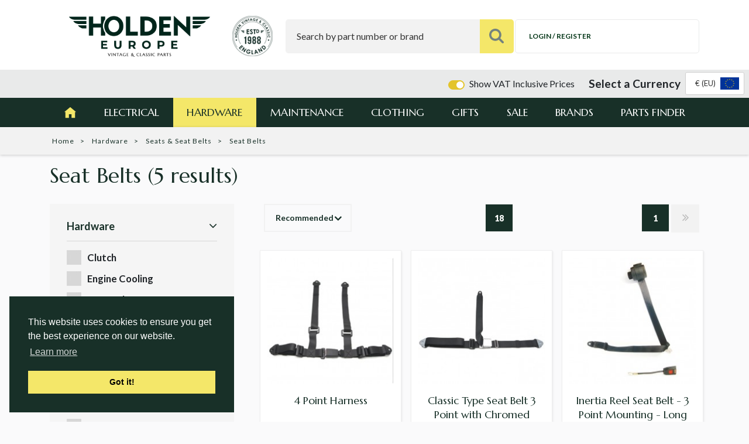

--- FILE ---
content_type: text/html; charset=UTF-8
request_url: https://www.holdeneurope.com/c/hardware/seats_seat_belts/seat_belts
body_size: 16552
content:

<!DOCTYPE html>
<html lang="en">

<head>
    <meta charset="utf-8">
    <title>Seat Belts                                </title>
    <link rel="apple-touch-icon" sizes="57x57" href="https://www.holdeneurope.com/nav/favicons/apple-icon-57x57.png">
    <link rel="apple-touch-icon" sizes="60x60" href="https://www.holdeneurope.com/nav/favicons/apple-icon-60x60.png">
    <link rel="apple-touch-icon" sizes="72x72" href="https://www.holdeneurope.com/nav/favicons/apple-icon-72x72.png">
    <link rel="apple-touch-icon" sizes="76x76" href="https://www.holdeneurope.com/nav/favicons/apple-icon-76x76.png">
    <link rel="apple-touch-icon" sizes="114x114" href="https://www.holdeneurope.com/nav/favicons/apple-icon-114x114.png">
    <link rel="apple-touch-icon" sizes="120x120" href="https://www.holdeneurope.com/nav/favicons/apple-icon-120x120.png">
    <link rel="apple-touch-icon" sizes="144x144" href="https://www.holdeneurope.com/nav/favicons/apple-icon-144x144.png">
    <link rel="apple-touch-icon" sizes="152x152" href="https://www.holdeneurope.com/nav/favicons/apple-icon-152x152.png">
    <link rel="apple-touch-icon" sizes="180x180" href="https://www.holdeneurope.com/nav/favicons/apple-icon-180x180.png">
    <link rel="icon" type="image/png" sizes="192x192" href="https://www.holdeneurope.com/nav/favicons/android-icon-192x192.png">
    <link rel="icon" type="image/png" sizes="32x32" href="https://www.holdeneurope.com/nav/favicons/favicon-32x32.png">
    <link rel="icon" type="image/png" sizes="96x96" href="https://www.holdeneurope.com/nav/favicons/favicon-96x96.png">
    <link rel="icon" type="image/png" sizes="16x16" href="https://www.holdeneurope.com/nav/favicons/favicon-16x16.png">
    <link rel="manifest" href="https://www.holdeneurope.com/nav/favicons/manifest.json">
    <meta name="msapplication-TileColor" content="#162f29">
    <meta name="msapplication-TileImage" content="https://www.holdeneurope.com/nav/favicons/ms-icon-144x144.png">
    <meta name="theme-color" content="#162f29">
        <meta name="description" content="">
    <meta name="keywords" content="">
    <meta name="author" content="Hughes Media Internet 01886 85 33 85 www.hughesmedia.co.uk">
    <meta name="viewport" content="initial-scale=1.0, maximum-scale=1.0, user-scalable=0, width=device-width">
    <meta name="format-detection" content="telephone=no">
            <base href="https://www.holdeneurope.com/">
    
        <!-- Le styles -->
        <link href="https://www.holdeneurope.com/css/bootstrap.min.css?v=a15c2ac3234aa8f6064ef9c1f7383c37" rel="stylesheet">
        <link href="https://www.holdeneurope.com/css/vendor/tom-select.css?v=a71c2b20589357f974708f993068d857" rel="stylesheet">
        <link rel="preload" href="https://www.holdeneurope.com/css/vendor/fontawesome/font-awesome.css?v=32e2186ad5662c2297a0e3dac015fb11" as="style" onload="this.onload=null;this.rel='stylesheet'">
        <noscript>
            <link rel="stylesheet" href="https://www.holdeneurope.com/css/vendor/fontawesome/font-awesome.css?v=32e2186ad5662c2297a0e3dac015fb11">
        </noscript>
                    <script>
        // Load CSS Polyfill
        !function (n){"use strict";n.loadCSS||(n.loadCSS=function(){});var o=loadCSS.relpreload={};if(o.support=function(){var e;try{e=n.document.createElement("link").relList.supports("preload")}catch(t){e=!1}return function(){return e}}(),o.bindMediaToggle=function(t){var e=t.media||"all";function a(){t.addEventListener?t.removeEventListener("load",a):t.attachEvent&&t.detachEvent("onload",a),t.setAttribute("onload",null),t.media=e}t.addEventListener?t.addEventListener("load",a):t.attachEvent&&t.attachEvent("onload",a),setTimeout(function(){t.rel="stylesheet",t.media="only x"}),setTimeout(a,3e3)},o.poly=function(){if(!o.support())for(var t=n.document.getElementsByTagName("link"),e=0;e<t.length;e++){var a=t[e];"preload"!==a.rel||"style"!==a.getAttribute("as")||a.getAttribute("data-loadcss")||(a.setAttribute("data-loadcss",!0),o.bindMediaToggle(a))}},!o.support()){o.poly();var t=n.setInterval(o.poly,500);n.addEventListener?n.addEventListener("load",function(){o.poly(),n.clearInterval(t)}):n.attachEvent&&n.attachEvent("onload",function(){o.poly(),n.clearInterval(t)})}"undefined"!=typeof exports?exports.loadCSS=loadCSS:n.loadCSS=loadCSS}("undefined" != typeof global ? global : this);
    </script>
        <link href="https://www.holdeneurope.com/css/main.css?v=41a206f6ec11dba99f1896c49ab16f93" rel="stylesheet">
        <link href="https://www.holdeneurope.com/uploads/hvc_styles.css?v=dc8279bcfdb47c006b83e3b1d4f8aafe" rel="stylesheet" />
    
    
            
                
        <!--Start of Tawk.to Script-->
        <script type="text/javascript">
            var Tawk_API = Tawk_API || {},
                Tawk_LoadStart = new Date();

            (function() {

                var s1 = document.createElement("script"),
                    s0 = document.getElementsByTagName("script")[0];

                s1.async = true;

                s1.src = 'https://embed.tawk.to/563c991b348323ad64cad82c/default';

                s1.charset = 'UTF-8';

                s1.setAttribute('crossorigin', '*');

                s0.parentNode.insertBefore(s1, s0);

            })();
        </script>
        <!--End of Tawk.to Script-->
    
            <script type="text/javascript">
        var dataLayer = [];
    </script>
    
        
    <!-- Google Tag Manager -->
    <script>
        (function(w, d, s, l, i) {
            w[l] = w[l] || [];
            w[l].push({
                'gtm.start':

                    new Date().getTime(),
                event: 'gtm.js'
            });
            var f = d.getElementsByTagName(s)[0],

                j = d.createElement(s),
                dl = l != 'dataLayer' ? '&l=' + l : '';
            j.async = true;
            j.src =

                'https://www.googletagmanager.com/gtm.js?id=' + i + dl;
            f.parentNode.insertBefore(j, f);

        })(window, document, 'script', 'dataLayer', 'GTM-584RNW6');
    </script>
    <!-- End Google Tag Manager -->
    











    
        <!-- TrustBox script -->
        <script type="text/javascript" src="//widget.trustpilot.com/bootstrap/v5/tp.widget.bootstrap.min.js" async></script>
        <!-- End TrustBox script -->
    
    </head>

<body>
<noscript><iframe src="https://www.googletagmanager.com/ns.html?id=GTM-584RNW6" height="0" width="0" style="display:none;

visibility:hidden"></iframe></noscript>









<div class="main-outercon">
    
        <!--Begin header section-->
        <header class="header-outer">
            <div class="icon-bar d-md-none d-block">
                <div class="icon-bar-inner pt-3 pb-2">    <div class="trust-pilot-header-outer">
        <div class="trustpilot-widget mt-0 mb-0" data-locale="en-GB"
             data-template-id="5419b6a8b0d04a076446a9ad"
             data-businessunit-id="5bc4c30053cff60001effe45" data-style-height="24px"
             data-style-width="100%" data-theme="light">
            <a href="https://uk.trustpilot.com/review/www.holden.co.uk" target="_blank" rel="noopener">Trustpilot</a>
        </div>
    </div>
    </div>            </div>

            <div class="d-md-none d-block">
                                    <div class="d-flex justify-content-center mt-2" x-data="currency">
                        <div x-cloak>
                            <div x-show="!loading">
                                <div class="d-flex align-items-center vat-currency-container">
                                        
    <div class="toggle-box ml-auto mr-4">
        <div class="custom-control custom-switch ml-auto d-flex align-items-center">
            <input class="custom-control-input" type="checkbox" id="vat-toggle" checked>
            <label class="custom-control-label" for="vat-toggle" style="cursor:pointer;">
                Show VAT Inclusive Prices
            </label>
        </div>
    </div>
                                    <label for="currency_selector" class="text-nowrap">Select a Currency</label>
                                    <select name="currency_selector" id="currency_selector" class="ml-2 tom-image-select"
                                            @change="changeCurrency($el)">
                                        <option data-image="https://www.holdeneurope.com/nav/flags/gb_32.png" value="GBP" >&pound; (UK)</option>
                                        <option data-image="https://www.holdeneurope.com/nav/flags/eu_32.png" value="EUR" selected>&euro; (EU)</option>
                                                                            </select>
                                </div>

                            </div>
                            <div x-show="loading">

                                <div class="d-flex align-items-center">
                                    <label class="text-nowrap">Please wait...</label>
                                    <span class="ml-2 spinner-grow"></span>
                                </div>

                            </div>
                        </div>
                    </div>
                            </div>

            <div class="header-top-outer">
                <div class="container">
                    <div class="row">
                        <div class="col-sm-12">
                            <div class="top-inner">
                                <div class="header-left">
                                    <div class="logo hvc-logo">
                                        <a href="">
                                            <div class="logo-image-wrapper">
                                                                                                                                                    <img src="https://www.holdeneurope.com/uploads/site-logos/logo-eu.png" alt="Holden Vintage & Classic" style="width: auto!important">
                                                                                            </div>
                                        </a>
                                    </div>
                                    <div class="sign">
                                        <a href="https://www.holdeneurope.com/holden_vintage_classic_celebrates_its_30th_year">
                                            <div class="sign-image-wrapper">
                                            <img src="https://www.holdeneurope.com/nav/seal.png?v=2" alt="30 Years">
                                            </div>
                                        </a>
                                    </div>
                                </div>
                                <div class="header-right">
                                    <div class="search-area">
                                        <form action="/search.php" method="get" id="header-search-form">
                                            <div class="search-text">
                                                <input type="text" placeholder="Search by part number or brand" name="search_string" id="search-input" />
                                            </div>
                                            <button type="submit"><img src="https://www.holdeneurope.com/nav/search.svg" alt="" />
                                            </button>
                                        </form>
                                    </div>
                                    <div class="cart-area">
                                                                                    <a href="/account_login" class="login"><i class="fa fa-user-o"></i><span>Login / Register</span></a>
                                                                                                                                                                <div class="in-page-basket" id="in-page-basket-cont">
                                            <div class="in-page-basket-products" id="in-page-basket-products-scroll">
                                                                                                                                                    <div class="alert alert-info">Basket is empty!</div>
                                                                                            </div>
                                            <div class="in-page-basket-footer">
                                                <div class="in-page-basket-summary">
                                                    <div class="row">
                                                        <div class="col-9 col-sm-10">Total number of items in your
                                                            basket
                                                        </div>
                                                        <div class="col-3 col-sm-2 text-right">0</div>
                                                    </div>
                                                    <div class="row basket-subtotal">
                                                        <div class="col-9 col-sm-10">
                                                            Subtotal
                                                            (Excluding
                                                                                                                        delivery)<br />
                                                            <small class="text-muted">Delivery costs may vary depending
                                                                on location
                                                            </small>
                                                        </div>
                                                        <div class="col-3 col-sm-2 text-right">
                                                            &#8364;0.00
                                                        </div>
                                                    </div>
                                                </div>
                                                <div class="in-page-basket-buttons">
                                                    <div class="form-row">
                                                        <div class="col col-sm-6">
                                                            <button type="button" class="button transparent white" id="close-in-page-basket-btn">
                                                                Continue shopping
                                                            </button>
                                                        </div>
                                                        <div class="col col-sm-6">
                                                            <a href="https://www.holdeneurope.com/basket" class="button secondary">
                                                                Go to basket
                                                            </a>
                                                        </div>
                                                    </div>
                                                </div>
                                            </div>
                                        </div>
                                    </div>
                                    <div class="menu-icon">
                                        <div id="nav-icon4"><span></span> <span></span> <span></span></div>
                                    </div>
                                </div>
                            </div>
                        </div>
                    </div>
                </div>
            </div>

            <div class="icon-bar d-md-block d-none">
                                    <div class="position-absolute pt-1" style="right: 0.5em;z-index:99">
                        <div class="d-flex align-items-center" x-data="currency">
                            <div class="ml-auto" x-cloak>
                                <div x-show="!loading">
                                    <div class="d-flex align-items-center">
                                            
    <div class="toggle-box ml-auto mr-4">
        <div class="custom-control custom-switch ml-auto d-flex align-items-center">
            <input class="custom-control-input" type="checkbox" id="vat-toggle" checked>
            <label class="custom-control-label" for="vat-toggle" style="cursor:pointer;">
                Show VAT Inclusive Prices
            </label>
        </div>
    </div>
                                        <label for="currency_selector" class="text-nowrap"><strong style="font-size: larger;">Select a Currency</strong></label>
                                        <select name="currency_selector" id="currency_selector" class="ml-2 tom-image-select"
                                                @change="changeCurrency($el)">
                                            <option data-image="https://www.holdeneurope.com/nav/flags/gb_32.png" data-symbol="&pound;" value="GBP" >&pound; (UK)</option>
                                            <option data-image="https://www.holdeneurope.com/nav/flags/eu_32.png" data-symbol="&euro;" value="EUR" selected>&euro; (EU)</option>
                                                                                    </select>
                                    </div>

                                </div>
                                <div x-show="loading">

                                    <div class="d-flex align-items-center">
                                        <label class="text-nowrap">Please wait...</label>
                                        <span class="spinner-grow"></span>
                                    </div>

                                </div>
                            </div>
                        </div>
                    </div>
                                <div class="icon-bar-inner pt-3 pb-2">    <div class="trust-pilot-header-outer">
        <div class="trustpilot-widget mt-0 mb-0" data-locale="en-GB"
             data-template-id="5419b6a8b0d04a076446a9ad"
             data-businessunit-id="5bc4c30053cff60001effe45" data-style-height="24px"
             data-style-width="100%" data-theme="light">
            <a href="https://uk.trustpilot.com/review/www.holden.co.uk" target="_blank" rel="noopener">Trustpilot</a>
        </div>
    </div>
    </div>            </div>
    
<div class="main-menu-outer">
    <div class="container">
        <div class="row">
            <div class="col-sm-12">
                <div class="menu">
                    <ul>
                        <li class="home active"><a href="https://www.holdeneurope.com"></a></li>
                                                    <li class=" sub-nav electrical-1">
                                <a href="https://www.holdeneurope.com/c/electrical">Electrical</a>
                                <span class="has-sub"></span>
                                    <div class="mega-menu">
                                        <div class="sub-menu">
                                                                                            <div class="menu-group">
                                                    <h6><a href="https://www.holdeneurope.com/c/batteries">Batteries</a> <span class="head-sub"></span></h6>
                                                                                                            <ul>
                                                                                                                            <li><a href="https://www.holdeneurope.com/c/electrical/batteries/batteries1">Batteries</a></li>
                                                                                                                            <li><a href="https://www.holdeneurope.com/c/electrical/batteries/battery_accessories">Battery Accessories</a></li>
                                                                                                                            <li><a href="https://www.holdeneurope.com/c/electrical/batteries/battery_cables_accessories1">Battery Cables & Accessories</a></li>
                                                                                                                    </ul>
                                                                                                    </div>
                                                                                            <div class="menu-group">
                                                    <h6><a href="https://www.holdeneurope.com/c/control_boxes">Control Boxes</a> <span class="head-sub"></span></h6>
                                                                                                            <ul>
                                                                                                                            <li><a href="https://www.holdeneurope.com/c/electrical/control_boxes/control_boxes_regulators1">Control Boxes/Regulators</a></li>
                                                                                                                            <li><a href="https://www.holdeneurope.com/c/electrical/control_boxes/flasher_units">Flasher Units</a></li>
                                                                                                                            <li><a href="https://www.holdeneurope.com/c/electrical/control_boxes/fuse_boxes">Fuse Boxes & Fuses</a></li>
                                                                                                                            <li><a href="https://www.holdeneurope.com/c/electrical/control_boxes/relays">Relays</a></li>
                                                                                                                    </ul>
                                                                                                    </div>
                                                                                            <div class="menu-group">
                                                    <h6><a href="https://www.holdeneurope.com/c/dynamos_starters">Dynamos & Starters</a> <span class="head-sub"></span></h6>
                                                                                                            <ul>
                                                                                                                            <li><a href="https://www.holdeneurope.com/c/electrical/dynamos_starters/original_lucas_starters_and_alternators">Original Lucas Starters and Alternators</a></li>
                                                                                                                            <li><a href="https://www.holdeneurope.com/c/electrical/dynamos_starters/lucas_starter_motors_">Lucas Classic Starters And Dynamos</a></li>
                                                                                                                            <li><a href="https://www.holdeneurope.com/c/electrical/dynamos_starters/alternators">Alternators</a></li>
                                                                                                                            <li><a href="https://www.holdeneurope.com/c/electrical/dynamos_starters/dummy_control_boxes_dynalites_1">Dummy Control Boxes (Dynalites)</a></li>
                                                                                                                            <li><a href="https://www.holdeneurope.com/c/electrical/dynamos_starters/dynalites">Dynalites & Dynamos</a></li>
                                                                                                                            <li><a href="https://www.holdeneurope.com/c/electrical/dynamos_starters/powerlite_starter_motors">Powerlite Starter Motors</a></li>
                                                                                                                    </ul>
                                                                                                    </div>
                                                                                            <div class="menu-group">
                                                    <h6><a href="https://www.holdeneurope.com/c/electrical_accessories">Electrical Accessories</a> <span class="head-sub"></span></h6>
                                                                                                            <ul>
                                                                                                                            <li><a href="https://www.holdeneurope.com/c/electrical/electrical_accessories/aerials_loudspeakers">Aerials & Loudspeakers</a></li>
                                                                                                                            <li><a href="https://www.holdeneurope.com/c/electrical/electrical_accessories/cigar_lighters">Cigar Lighters</a></li>
                                                                                                                            <li><a href="https://www.holdeneurope.com/c/electrical/electrical_accessories/horns_spares">Horns & Spares</a></li>
                                                                                                                    </ul>
                                                                                                    </div>
                                                                                            <div class="menu-group">
                                                    <h6><a href="https://www.holdeneurope.com/c/heaters_electrical_fans">Heaters & Electrical Fans</a> <span class="head-sub"></span></h6>
                                                                                                            <ul>
                                                                                                                            <li><a href="https://www.holdeneurope.com/c/electrical/heaters_electrical_fans/fan_motors">Fan Motors</a></li>
                                                                                                                            <li><a href="https://www.holdeneurope.com/c/electrical/heaters_electrical_fans/revotec_fan_kits">Revotec Fan Kits</a></li>
                                                                                                                            <li><a href="https://www.holdeneurope.com/c/electrical/heaters_electrical_fans/circular_heaters">Circular Heaters</a></li>
                                                                                                                            <li><a href="https://www.holdeneurope.com/c/electrical/heaters_electrical_fans/electric_fans">Electric Fans & Fan Belts</a></li>
                                                                                                                            <li><a href="https://www.holdeneurope.com/c/electrical/heaters_electrical_fans/electric_water_pumps">Electric Water Pumps</a></li>
                                                                                                                            <li><a href="https://www.holdeneurope.com/c/electrical/heaters_electrical_fans/heaters_parts">Heaters & Parts</a></li>
                                                                                                                            <li><a href="https://www.holdeneurope.com/c/electrical/heaters_electrical_fans/screen_demisters_heaters">Screen Demisters</a></li>
                                                                                                                    </ul>
                                                                                                    </div>
                                                                                            <div class="menu-group">
                                                    <h6><a href="https://www.holdeneurope.com/c/ignition">Ignition</a> <span class="head-sub"></span></h6>
                                                                                                            <ul>
                                                                                                                            <li><a href="https://www.holdeneurope.com/c/electrical/ignition/ignition_amplifier_s_">Ignition Amplifiers </a></li>
                                                                                                                            <li><a href="https://www.holdeneurope.com/c/electrical/ignition/ignition_ignitors">Pertronix Ignitors</a></li>
                                                                                                                            <li><a href="https://www.holdeneurope.com/c/electrical/ignition/distributors_and_distributor_parts">Distributors and Distributor Parts</a></li>
                                                                                                                            <li><a href="https://www.holdeneurope.com/c/electrical/ignition/distributors_electronic">123 Electronic Distributors</a></li>
                                                                                                                            <li><a href="https://www.holdeneurope.com/c/electrical/ignition/ignition_coils">Ignition Coils</a></li>
                                                                                                                            <li><a href="https://www.holdeneurope.com/c/electrical/ignition/ignition_leads">Ignition Leads</a></li>
                                                                                                                            <li><a href="https://www.holdeneurope.com/c/electrical/ignition/ignition_sundries">Ignition Sundries</a></li>
                                                                                                                            <li><a href="https://www.holdeneurope.com/c/electrical/ignition/lumenition_ignition_systems">Lumenition Ignition Systems</a></li>
                                                                                                                            <li><a href="https://www.holdeneurope.com/c/electrical/ignition/spark_plugs">Spark Plugs & Caps</a></li>
                                                                                                                    </ul>
                                                                                                    </div>
                                                                                            <div class="menu-group">
                                                    <h6><a href="https://www.holdeneurope.com/c/lighting">Lighting</a> <span class="head-sub"></span></h6>
                                                                                                            <ul>
                                                                                                                            <li><a href="https://www.holdeneurope.com/c/electrical/lighting/sealed_beam_units_">Sealed Beam Units </a></li>
                                                                                                                            <li><a href="https://www.holdeneurope.com/c/electrical/lighting/led_lights">LED Lights & Bulbs</a></li>
                                                                                                                            <li><a href="https://www.holdeneurope.com/c/electrical/lighting/bulbs_warning_lamps">Bulbs & Warning Lamps</a></li>
                                                                                                                            <li><a href="https://www.holdeneurope.com/c/electrical/lighting/bulb_holders_harnesses">Bulb Holders & Harnesses</a></li>
                                                                                                                            <li><a href="https://www.holdeneurope.com/c/electrical/lighting/headlamps">Headlamps & Parts</a></li>
                                                                                                                            <li><a href="https://www.holdeneurope.com/c/electrical/lighting/interior_lamps">Interior Lamps</a></li>
                                                                                                                            <li><a href="https://www.holdeneurope.com/c/electrical/lighting/light_units">Light Units</a></li>
                                                                                                                            <li><a href="https://www.holdeneurope.com/c/electrical/lighting/medallions">Medallions</a></li>
                                                                                                                            <li><a href="https://www.holdeneurope.com/c/electrical/lighting/numberplate_lamps">Numberplate Lamps</a></li>
                                                                                                                            <li><a href="https://www.holdeneurope.com/c/electrical/lighting/rear_lamps">Rear & Reverse Lamps</a></li>
                                                                                                                            <li><a href="https://www.holdeneurope.com/c/electrical/lighting/reflectors">Reflectors</a></li>
                                                                                                                            <li><a href="https://www.holdeneurope.com/c/electrical/lighting/side_and_flasher_lamps">Side and Flasher Lamps</a></li>
                                                                                                                            <li><a href="https://www.holdeneurope.com/c/electrical/lighting/spot_driving_fog_lamps">Spot /Driving/Fog Lamps</a></li>
                                                                                                                            <li><a href="https://www.holdeneurope.com/c/electrical/lighting/stoneguards_and_rims">Stoneguards and Rims</a></li>
                                                                                                                    </ul>
                                                                                                    </div>
                                                                                            <div class="menu-group">
                                                    <h6><a href="https://www.holdeneurope.com/c/switches">Switches</a> <span class="head-sub"></span></h6>
                                                                                                            <ul>
                                                                                                                            <li><a href="https://www.holdeneurope.com/c/electrical/switches/switch_embellishers">Switch Embellishers</a></li>
                                                                                                                            <li><a href="https://www.holdeneurope.com/c/electrical/switches/battery_master_switches">Battery Master Switches</a></li>
                                                                                                                            <li><a href="https://www.holdeneurope.com/c/electrical/switches/brake_light_switches2">Brake Light Switches</a></li>
                                                                                                                            <li><a href="https://www.holdeneurope.com/c/electrical/switches/column_switches">Column Switches</a></li>
                                                                                                                            <li><a href="https://www.holdeneurope.com/c/electrical/switches/courtesy_light_switches">Courtesy Light Switches</a></li>
                                                                                                                            <li><a href="https://www.holdeneurope.com/c/electrical/switches/handlebar_mounted_switches">Handlebar Mounted Switches</a></li>
                                                                                                                            <li><a href="https://www.holdeneurope.com/c/electrical/switches/horn_dip_switches">Horn & Dip Switches</a></li>
                                                                                                                            <li><a href="https://www.holdeneurope.com/c/electrical/switches/ignition_switches">Ignition Switches</a></li>
                                                                                                                            <li><a href="https://www.holdeneurope.com/c/electrical/switches/lucas_switches">Lucas Switches</a></li>
                                                                                                                            <li><a href="https://www.holdeneurope.com/c/electrical/switches/oil_pressure_switches">Oil Pressure Switches</a></li>
                                                                                                                            <li><a href="https://www.holdeneurope.com/c/electrical/switches/overdrive_switches_solenoids">Overdrive Switches & Solenoids</a></li>
                                                                                                                            <li><a href="https://www.holdeneurope.com/c/electrical/switches/panel_indicator_switches">Panel Indicator Switches</a></li>
                                                                                                                            <li><a href="https://www.holdeneurope.com/c/electrical/switches/push_button_switches">Push Button Switches</a></li>
                                                                                                                            <li><a href="https://www.holdeneurope.com/c/electrical/switches/push_pull_switches">Push-Pull Switches</a></li>
                                                                                                                            <li><a href="https://www.holdeneurope.com/c/electrical/switches/rocker_switches">Rocker Switches</a></li>
                                                                                                                            <li><a href="https://www.holdeneurope.com/c/electrical/switches/rotary_switches">Rotary Switches</a></li>
                                                                                                                            <li><a href="https://www.holdeneurope.com/c/electrical/switches/starter_switches_solenoids">Starter Solenoids</a></li>
                                                                                                                            <li><a href="https://www.holdeneurope.com/c/electrical/switches/toggle_switches">Toggle Switches</a></li>
                                                                                                                    </ul>
                                                                                                    </div>
                                                                                            <div class="menu-group">
                                                    <h6><a href="https://www.holdeneurope.com/c/wiring">Wiring</a> <span class="head-sub"></span></h6>
                                                                                                            <ul>
                                                                                                                            <li><a href="https://www.holdeneurope.com/c/electrical/wiring/battery_cables_accessories">Battery Cables & Accessories</a></li>
                                                                                                                            <li><a href="https://www.holdeneurope.com/c/electrical/wiring/cable_clips">Cable Clips</a></li>
                                                                                                                            <li><a href="https://www.holdeneurope.com/c/electrical/wiring/cable_ties">Cable Ties</a></li>
                                                                                                                            <li><a href="https://www.holdeneurope.com/c/electrical/wiring/connectors">Connectors</a></li>
                                                                                                                            <li><a href="https://www.holdeneurope.com/c/electrical/wiring/earthing_cables">Earthing Cables</a></li>
                                                                                                                            <li><a href="https://www.holdeneurope.com/c/electrical/wiring/eyelets">Eyelets</a></li>
                                                                                                                            <li><a href="https://www.holdeneurope.com/c/electrical/wiring/grommets">Grommets</a></li>
                                                                                                                            <li><a href="https://www.holdeneurope.com/c/electrical/wiring/junction_boxes">Junction Boxes</a></li>
                                                                                                                            <li><a href="https://www.holdeneurope.com/c/electrical/wiring/plugs_sockets">Plugs & Sockets</a></li>
                                                                                                                            <li><a href="https://www.holdeneurope.com/c/electrical/wiring/sleeving">Sleeving</a></li>
                                                                                                                            <li><a href="https://www.holdeneurope.com/c/electrical/wiring/tape">Tape</a></li>
                                                                                                                            <li><a href="https://www.holdeneurope.com/c/electrical/wiring/terminal_covers">Terminal Covers</a></li>
                                                                                                                            <li><a href="https://www.holdeneurope.com/c/electrical/wiring/wire_17_25_35_42_70_amps">Wire </a></li>
                                                                                                                    </ul>
                                                                                                    </div>
                                                                                    </div>
                                                                            </div>
                                                            </li>
                                                    <li class="active sub-nav hardware-2">
                                <a href="https://www.holdeneurope.com/c/hardware">Hardware</a>
                                <span class="has-sub"></span>
                                    <div class="mega-menu">
                                        <div class="sub-menu">
                                                                                            <div class="menu-group">
                                                    <h6><a href="https://www.holdeneurope.com/c/clutch1">Clutch</a> <span class="head-sub"></span></h6>
                                                                                                            <ul>
                                                                                                                            <li><a href="https://www.holdeneurope.com/c/hardware/clutch1/clutch_kits_">Clutch Kits </a></li>
                                                                                                                            <li><a href="https://www.holdeneurope.com/c/hardware/clutch1/reservoir">Reservoir</a></li>
                                                                                                                    </ul>
                                                                                                    </div>
                                                                                            <div class="menu-group">
                                                    <h6><a href="https://www.holdeneurope.com/c/engine_cooling_">Engine Cooling </a> <span class="head-sub"></span></h6>
                                                                                                            <ul>
                                                                                                                            <li><a href="https://www.holdeneurope.com/c/hardware/engine_cooling_/aluminium_radiators_">Aluminium Radiators </a></li>
                                                                                                                            <li><a href="https://www.holdeneurope.com/c/hardware/engine_cooling_/header_tanks_">Header Tanks </a></li>
                                                                                                                            <li><a href="https://www.holdeneurope.com/c/hardware/engine_cooling_/radiators_and_spares">Radiator Spares</a></li>
                                                                                                                    </ul>
                                                                                                    </div>
                                                                                            <div class="menu-group">
                                                    <h6><a href="https://www.holdeneurope.com/c/transmission">Rear Axle</a> <span class="head-sub"></span></h6>
                                                                                                    </div>
                                                                                            <div class="menu-group">
                                                    <h6><a href="https://www.holdeneurope.com/c/accessories1">Accessories</a> <span class="head-sub"></span></h6>
                                                                                                            <ul>
                                                                                                                            <li><a href="https://www.holdeneurope.com/c/hardware/accessories1/aeroscreens">Aeroscreens & Wind Deflectors</a></li>
                                                                                                                            <li><a href="https://www.holdeneurope.com/c/hardware/accessories1/ashtrays">Ashtrays</a></li>
                                                                                                                            <li><a href="https://www.holdeneurope.com/c/hardware/accessories1/badge_bars_badges">Bumpers, Badge Bars & Badges</a></li>
                                                                                                                            <li><a href="https://www.holdeneurope.com/c/hardware/accessories1/boot_racks">Boot Racks</a></li>
                                                                                                                            <li><a href="https://www.holdeneurope.com/c/hardware/accessories1/fire_extinguishers">Fire Extinguishers</a></li>
                                                                                                                            <li><a href="https://www.holdeneurope.com/c/hardware/accessories1/gear_lever_knobs">Gear Lever Knobs</a></li>
                                                                                                                            <li><a href="https://www.holdeneurope.com/c/hardware/accessories1/heat_control">Heat Control</a></li>
                                                                                                                            <li><a href="https://www.holdeneurope.com/c/hardware/accessories1/motorcycle_parts">Motorcycle Parts</a></li>
                                                                                                                            <li><a href="https://www.holdeneurope.com/c/hardware/accessories1/number_plates">Number Plates</a></li>
                                                                                                                            <li><a href="https://www.holdeneurope.com/c/hardware/accessories1/safety1">Safety</a></li>
                                                                                                                            <li><a href="https://www.holdeneurope.com/c/hardware/accessories1/snow_sox_and_chains">Snow Sox and Chains</a></li>
                                                                                                                    </ul>
                                                                                                    </div>
                                                                                            <div class="menu-group">
                                                    <h6><a href="https://www.holdeneurope.com/c/body_hardware">Body Hardware</a> <span class="head-sub"></span></h6>
                                                                                                            <ul>
                                                                                                                            <li><a href="https://www.holdeneurope.com/c/hardware/body_hardware/engine_components">Engine Components</a></li>
                                                                                                                            <li><a href="https://www.holdeneurope.com/c/hardware/body_hardware/miscellaneous_items">Fittings</a></li>
                                                                                                                            <li><a href="https://www.holdeneurope.com/c/hardware/body_hardware/seals">Seals</a></li>
                                                                                                                            <li><a href="https://www.holdeneurope.com/c/hardware/body_hardware/steering_wheels">Steering Wheels</a></li>
                                                                                                                    </ul>
                                                                                                    </div>
                                                                                            <div class="menu-group">
                                                    <h6><a href="https://www.holdeneurope.com/c/brakes_suspension">Brakes & Suspension</a> <span class="head-sub"></span></h6>
                                                                                                            <ul>
                                                                                                                            <li><a href="https://www.holdeneurope.com/c/hardware/brakes_suspension/brake_servo">Brake Servo</a></li>
                                                                                                                            <li><a href="https://www.holdeneurope.com/c/hardware/brakes_suspension/brake_calipers_">Brake Calipers </a></li>
                                                                                                                            <li><a href="https://www.holdeneurope.com/c/hardware/brakes_suspension/brake_conversion_kits">Brake Conversion Kits</a></li>
                                                                                                                            <li><a href="https://www.holdeneurope.com/c/hardware/brakes_suspension/brake_cylinders_piston">Brake Cylinders & Piston</a></li>
                                                                                                                            <li><a href="https://www.holdeneurope.com/c/hardware/brakes_suspension/brake_disks">Brake Disks</a></li>
                                                                                                                            <li><a href="https://www.holdeneurope.com/c/hardware/brakes_suspension/brake_clutch_fluids1">Brake & Clutch Fluids</a></li>
                                                                                                                            <li><a href="https://www.holdeneurope.com/c/hardware/brakes_suspension/brake_light_switches1">Brake Light Switches</a></li>
                                                                                                                            <li><a href="https://www.holdeneurope.com/c/hardware/brakes_suspension/brake_pads_shoes">Brake Pads & Shoes</a></li>
                                                                                                                            <li><a href="https://www.holdeneurope.com/c/hardware/brakes_suspension/brake_pipe_fittings">Brake Pipe & Fittings</a></li>
                                                                                                                            <li><a href="https://www.holdeneurope.com/c/hardware/brakes_suspension/brake_wheel_cylinders">Brake Wheel Cylinders</a></li>
                                                                                                                            <li><a href="https://www.holdeneurope.com/c/hardware/brakes_suspension/bump_stops">Bump Stops</a></li>
                                                                                                                            <li><a href="https://www.holdeneurope.com/c/hardware/brakes_suspension/shock_absorbers">Shock Absorbers</a></li>
                                                                                                                    </ul>
                                                                                                    </div>
                                                                                            <div class="menu-group">
                                                    <h6><a href="https://www.holdeneurope.com/c/competition_equip_">Competition Equipment</a> <span class="head-sub"></span></h6>
                                                                                                            <ul>
                                                                                                                            <li><a href="https://www.holdeneurope.com/c/hardware/competition_equip_/competition_harnesses1">Competition Harnesses</a></li>
                                                                                                                            <li><a href="https://www.holdeneurope.com/c/hardware/competition_equip_/competition_numbers">Competition Numbers</a></li>
                                                                                                                            <li><a href="https://www.holdeneurope.com/c/hardware/competition_equip_/rally_navigation_aids1">Rally Navigation Aids</a></li>
                                                                                                                            <li><a href="https://www.holdeneurope.com/c/hardware/competition_equip_/tripmeters">Tripmeters</a></li>
                                                                                                                    </ul>
                                                                                                    </div>
                                                                                            <div class="menu-group">
                                                    <h6><a href="https://www.holdeneurope.com/c/exhausts">Exhausts</a> <span class="head-sub"></span></h6>
                                                                                                            <ul>
                                                                                                                            <li><a href="https://www.holdeneurope.com/c/hardware/exhausts/exhaust_clamps_etc_">Exhaust Accessories</a></li>
                                                                                                                            <li><a href="https://www.holdeneurope.com/c/hardware/exhausts/exhaust_pipe_trims">Exhaust Systems </a></li>
                                                                                                                    </ul>
                                                                                                    </div>
                                                                                            <div class="menu-group">
                                                    <h6><a href="https://www.holdeneurope.com/c/fixings">Fixings</a> <span class="head-sub"></span></h6>
                                                                                                            <ul>
                                                                                                                            <li><a href="https://www.holdeneurope.com/c/hardware/fixings/special_bolts">Bumper Bolts</a></li>
                                                                                                                            <li><a href="https://www.holdeneurope.com/c/hardware/fixings/fixings1">Fixings</a></li>
                                                                                                                            <li><a href="https://www.holdeneurope.com/c/hardware/fixings/hose_clips">Hose Clips</a></li>
                                                                                                                            <li><a href="https://www.holdeneurope.com/c/hardware/fixings/washers">Washers</a></li>
                                                                                                                    </ul>
                                                                                                    </div>
                                                                                            <div class="menu-group">
                                                    <h6><a href="https://www.holdeneurope.com/c/fuel_pumps">Fuel Pumps</a> <span class="head-sub"></span></h6>
                                                                                                            <ul>
                                                                                                                            <li><a href="https://www.holdeneurope.com/c/hardware/fuel_pumps/facet_fuel_pumps">Facet Fuel Pumps</a></li>
                                                                                                                            <li><a href="https://www.holdeneurope.com/c/hardware/fuel_pumps/mechanical_fuel_pumps">Mechanical Fuel Pumps</a></li>
                                                                                                                            <li><a href="https://www.holdeneurope.com/c/hardware/fuel_pumps/su_fuel_pumps">SU Fuel Pumps</a></li>
                                                                                                                    </ul>
                                                                                                    </div>
                                                                                            <div class="menu-group">
                                                    <h6><a href="https://www.holdeneurope.com/c/fuel_systems">Fuel Systems</a> <span class="head-sub"></span></h6>
                                                                                                            <ul>
                                                                                                                            <li><a href="https://www.holdeneurope.com/c/hardware/fuel_systems/fuel_injection">Fuel Injection</a></li>
                                                                                                                            <li><a href="https://www.holdeneurope.com/c/hardware/fuel_systems/carburettors">Carburettors</a></li>
                                                                                                                            <li><a href="https://www.holdeneurope.com/c/hardware/fuel_systems/fuel_filler_caps">Fuel Filler Caps</a></li>
                                                                                                                            <li><a href="https://www.holdeneurope.com/c/hardware/fuel_systems/fuel_filters">Fuel Filters</a></li>
                                                                                                                            <li><a href="https://www.holdeneurope.com/c/hardware/fuel_systems/fuel_hose_push_on_type_">Fuel Hose</a></li>
                                                                                                                            <li><a href="https://www.holdeneurope.com/c/hardware/fuel_systems/fuel_pipe_fittings">Fuel Pipe & Fittings</a></li>
                                                                                                                            <li><a href="https://www.holdeneurope.com/c/hardware/fuel_systems/other_carburettor_accessories">Other Carburettor Accessories</a></li>
                                                                                                                    </ul>
                                                                                                    </div>
                                                                                            <div class="menu-group">
                                                    <h6><a href="https://www.holdeneurope.com/c/gauges">Gauges</a> <span class="head-sub"></span></h6>
                                                                                                            <ul>
                                                                                                                            <li><a href="https://www.holdeneurope.com/c/hardware/gauges/aston_martin_gauges">Aston Martin Gauges</a></li>
                                                                                                                            <li><a href="https://www.holdeneurope.com/c/hardware/gauges/porsche_gauges_">Porsche Gauges </a></li>
                                                                                                                            <li><a href="https://www.holdeneurope.com/c/hardware/gauges/fuel_tank_senders">Fuel Tank Senders</a></li>
                                                                                                                            <li><a href="https://www.holdeneurope.com/c/hardware/gauges/gauge_mounting_brackets_etc">Gauge Fittings & Parts</a></li>
                                                                                                                            <li><a href="https://www.holdeneurope.com/c/hardware/gauges/other_ammeters">Other Gauges</a></li>
                                                                                                                            <li><a href="https://www.holdeneurope.com/c/hardware/gauges/smiths_classic_gauges">Smiths Classic Gauges</a></li>
                                                                                                                    </ul>
                                                                                                    </div>
                                                                                            <div class="menu-group">
                                                    <h6><a href="https://www.holdeneurope.com/c/mirrors">Mirrors</a> <span class="head-sub"></span></h6>
                                                                                                            <ul>
                                                                                                                            <li><a href="https://www.holdeneurope.com/c/hardware/mirrors/exterior_mirrors">Exterior Mirrors</a></li>
                                                                                                                            <li><a href="https://www.holdeneurope.com/c/hardware/mirrors/interior_mirrors">Interior Mirrors</a></li>
                                                                                                                    </ul>
                                                                                                    </div>
                                                                                            <div class="menu-group">
                                                    <h6><a href="https://www.holdeneurope.com/c/oil_systems">Oil Systems</a> <span class="head-sub"></span></h6>
                                                                                                            <ul>
                                                                                                                            <li><a href="https://www.holdeneurope.com/c/hardware/oil_systems/drain_plugs">Drain Plugs</a></li>
                                                                                                                            <li><a href="https://www.holdeneurope.com/c/hardware/oil_systems/grease_nipples">Grease Nipples</a></li>
                                                                                                                            <li><a href="https://www.holdeneurope.com/c/hardware/oil_systems/oil_cans_funnels_guns1">Oil Cans, Funnels & Guns</a></li>
                                                                                                                            <li><a href="https://www.holdeneurope.com/c/hardware/oil_systems/oil_catch_tanks">Oil Catch Tanks</a></li>
                                                                                                                            <li><a href="https://www.holdeneurope.com/c/hardware/oil_systems/oil_coolers">Oil Coolers</a></li>
                                                                                                                    </ul>
                                                                                                    </div>
                                                                                            <div class="menu-group">
                                                    <h6><a href="https://www.holdeneurope.com/c/power_steering_">Power Steering </a> <span class="head-sub"></span></h6>
                                                                                                            <ul>
                                                                                                                            <li><a href="https://www.holdeneurope.com/c/hardware/power_steering_/electrical_power_steering_conversion_">Electrical Power Steering Conversion </a></li>
                                                                                                                    </ul>
                                                                                                    </div>
                                                                                            <div class="menu-group">
                                                    <h6><a href="https://www.holdeneurope.com/c/seats_seat_belts">Seats & Seat Belts</a> <span class="head-sub"></span></h6>
                                                                                                            <ul>
                                                                                                                            <li><a href="https://www.holdeneurope.com/c/hardware/seats_seat_belts/seat_belts">Seat Belts</a></li>
                                                                                                                            <li><a href="https://www.holdeneurope.com/c/hardware/seats_seat_belts/seat_fittings">Seat Fittings</a></li>
                                                                                                                            <li><a href="https://www.holdeneurope.com/c/hardware/seats_seat_belts/sports_bucket_seats">Sports Bucket Seats</a></li>
                                                                                                                    </ul>
                                                                                                    </div>
                                                                                            <div class="menu-group">
                                                    <h6><a href="https://www.holdeneurope.com/c/washers_wipers">Washers & Wipers</a> <span class="head-sub"></span></h6>
                                                                                                            <ul>
                                                                                                                            <li><a href="https://www.holdeneurope.com/c/hardware/washers_wipers/washer_bottles">Washer Bottles & Pumps</a></li>
                                                                                                                            <li><a href="https://www.holdeneurope.com/c/hardware/washers_wipers/washer_jets_tubing_fittings">Washer Jets, Tubing & Fittings</a></li>
                                                                                                                            <li><a href="https://www.holdeneurope.com/c/hardware/washers_wipers/wheelboxes">Wheelboxes</a></li>
                                                                                                                            <li><a href="https://www.holdeneurope.com/c/hardware/washers_wipers/wiper_arms">Wiper Arms</a></li>
                                                                                                                            <li><a href="https://www.holdeneurope.com/c/hardware/washers_wipers/wiper_blades">Wiper Blades</a></li>
                                                                                                                            <li><a href="https://www.holdeneurope.com/c/hardware/washers_wipers/wiper_delay">Wiper Delay</a></li>
                                                                                                                            <li><a href="https://www.holdeneurope.com/c/hardware/washers_wipers/wiper_motors">Wiper Motors</a></li>
                                                                                                                    </ul>
                                                                                                    </div>
                                                                                            <div class="menu-group">
                                                    <h6><a href="https://www.holdeneurope.com/c/wheels_">Wheels </a> <span class="head-sub"></span></h6>
                                                                                                            <ul>
                                                                                                                            <li><a href="https://www.holdeneurope.com/c/hardware/wheels_/racing_wheels">Racing Wheels</a></li>
                                                                                                                            <li><a href="https://www.holdeneurope.com/c/hardware/wheels_/wire_wheels_">Wire Wheels </a></li>
                                                                                                                            <li><a href="https://www.holdeneurope.com/c/hardware/wheels_/wheel_spinners">Wheel Spinners</a></li>
                                                                                                                    </ul>
                                                                                                    </div>
                                                                                    </div>
                                                                            </div>
                                                            </li>
                                                    <li class=" sub-nav maintenance-3">
                                <a href="https://www.holdeneurope.com/c/maintenance">Maintenance</a>
                                <span class="has-sub"></span>
                                    <div class="mega-menu">
                                        <div class="sub-menu">
                                                                                            <div class="menu-group">
                                                    <h6><a href="https://www.holdeneurope.com/c/original_technical_publication">Original Technical Publication</a> <span class="head-sub"></span></h6>
                                                                                                            <ul>
                                                                                                                            <li><a href="https://www.holdeneurope.com/c/maintenance/original_technical_publication/parts_technical_usb">Parts & Technical USB</a></li>
                                                                                                                    </ul>
                                                                                                    </div>
                                                                                            <div class="menu-group">
                                                    <h6><a href="https://www.holdeneurope.com/c/air_filters">Air Filters</a> <span class="head-sub"></span></h6>
                                                                                                            <ul>
                                                                                                                            <li><a href="https://www.holdeneurope.com/c/maintenance/air_filters/air_filter_elements">Air Filter Elements</a></li>
                                                                                                                            <li><a href="https://www.holdeneurope.com/c/maintenance/air_filters/air_filters_chrome">Air Filters Chrome</a></li>
                                                                                                                            <li><a href="https://www.holdeneurope.com/c/maintenance/air_filters/air_filters_original">Air Filters Original</a></li>
                                                                                                                    </ul>
                                                                                                    </div>
                                                                                            <div class="menu-group">
                                                    <h6><a href="https://www.holdeneurope.com/c/care_storage">Care & Storage</a> <span class="head-sub"></span></h6>
                                                                                                            <ul>
                                                                                                                            <li><a href="https://www.holdeneurope.com/c/maintenance/care_storage/car_covers">Car Covers</a></li>
                                                                                                                            <li><a href="https://www.holdeneurope.com/c/maintenance/care_storage/hand_care">Hand Care</a></li>
                                                                                                                            <li><a href="https://www.holdeneurope.com/c/maintenance/care_storage/car_hood_care">Car Hood Care</a></li>
                                                                                                                            <li><a href="https://www.holdeneurope.com/c/maintenance/care_storage/chrome_metal_cleaners">Chrome & Metal Cleaners</a></li>
                                                                                                                            <li><a href="https://www.holdeneurope.com/c/maintenance/care_storage/leather_interior_cleaners">Leather & Interior Cleaners</a></li>
                                                                                                                            <li><a href="https://www.holdeneurope.com/c/maintenance/care_storage/motorcycle_care_products">Motorcycle Care & Covers</a></li>
                                                                                                                            <li><a href="https://www.holdeneurope.com/c/maintenance/care_storage/polishes_cleaners">Polishes & Cleaners</a></li>
                                                                                                                            <li><a href="https://www.holdeneurope.com/c/maintenance/care_storage/wheel_cleaning">Wheel Cleaning</a></li>
                                                                                                                            <li><a href="https://www.holdeneurope.com/c/maintenance/care_storage/windows_glass_care">Windows & Glass Care</a></li>
                                                                                                                    </ul>
                                                                                                    </div>
                                                                                            <div class="menu-group">
                                                    <h6><a href="https://www.holdeneurope.com/c/lifts_jacks_axle_stands">EZ Carlift</a> <span class="head-sub"></span></h6>
                                                                                                            <ul>
                                                                                                                            <li><a href="https://www.holdeneurope.com/c/maintenance/lifts_jacks_axle_stands/car_lifts">EZ Carlift</a></li>
                                                                                                                    </ul>
                                                                                                    </div>
                                                                                            <div class="menu-group">
                                                    <h6><a href="https://www.holdeneurope.com/c/oil_grease_fluids">Oil Grease & Fluids</a> <span class="head-sub"></span></h6>
                                                                                                            <ul>
                                                                                                                            <li><a href="https://www.holdeneurope.com/c/maintenance/oil_grease_fluids/classic_oils">Classic Oils</a></li>
                                                                                                                            <li><a href="https://www.holdeneurope.com/c/maintenance/oil_grease_fluids/disposable_filters">Disposable Filters</a></li>
                                                                                                                            <li><a href="https://www.holdeneurope.com/c/maintenance/oil_grease_fluids/carburettor_oils_cleaners">Carburettor Oils & Cleaners</a></li>
                                                                                                                            <li><a href="https://www.holdeneurope.com/c/maintenance/oil_grease_fluids/fuel_additives">Fuel Additives</a></li>
                                                                                                                            <li><a href="https://www.holdeneurope.com/c/maintenance/oil_grease_fluids/grease">Grease</a></li>
                                                                                                                            <li><a href="https://www.holdeneurope.com/c/maintenance/oil_grease_fluids/modern_engine_oil_additives">Modern Engine Oil & Additives</a></li>
                                                                                                                            <li><a href="https://www.holdeneurope.com/c/maintenance/oil_grease_fluids/oil_for_chains">Oil for Chains</a></li>
                                                                                                                            <li><a href="https://www.holdeneurope.com/c/maintenance/oil_grease_fluids/radiator_fluids">Radiator Fluids</a></li>
                                                                                                                    </ul>
                                                                                                    </div>
                                                                                            <div class="menu-group">
                                                    <h6><a href="https://www.holdeneurope.com/c/paint_anti_rust">Paint & Anti-Rust</a> <span class="head-sub"></span></h6>
                                                                                                            <ul>
                                                                                                                            <li><a href="https://www.holdeneurope.com/c/maintenance/paint_anti_rust/neutrarust_661">Neutrarust 661</a></li>
                                                                                                                            <li><a href="https://www.holdeneurope.com/c/maintenance/paint_anti_rust/por_15_paint_rust_systems">POR-15 Paint & Rust Systems</a></li>
                                                                                                                            <li><a href="https://www.holdeneurope.com/c/maintenance/paint_anti_rust/sundries">Sundries</a></li>
                                                                                                                            <li><a href="https://www.holdeneurope.com/c/maintenance/paint_anti_rust/waxoyl_products">Waxoyl Products</a></li>
                                                                                                                    </ul>
                                                                                                    </div>
                                                                                            <div class="menu-group">
                                                    <h6><a href="https://www.holdeneurope.com/c/tools">Tools</a> <span class="head-sub"></span></h6>
                                                                                                            <ul>
                                                                                                                            <li><a href="https://www.holdeneurope.com/c/maintenance/tools/allen_keys">Allen Keys</a></li>
                                                                                                                            <li><a href="https://www.holdeneurope.com/c/maintenance/tools/battery_chargers_maintenance">Battery Chargers & Maintenance</a></li>
                                                                                                                            <li><a href="https://www.holdeneurope.com/c/maintenance/tools/brake_clutch_tools">Brake & Clutch Tools</a></li>
                                                                                                                            <li><a href="https://www.holdeneurope.com/c/maintenance/tools/carburettor_adjusting_tools">Carburettor Adjusting Tools</a></li>
                                                                                                                            <li><a href="https://www.holdeneurope.com/c/maintenance/tools/drills">Drills</a></li>
                                                                                                                            <li><a href="https://www.holdeneurope.com/c/maintenance/tools/engine_maintenance_tools">Engine Maintenance Tools</a></li>
                                                                                                                            <li><a href="https://www.holdeneurope.com/c/maintenance/tools/grease_guns">Grease Guns</a></li>
                                                                                                                            <li><a href="https://www.holdeneurope.com/c/maintenance/tools/hand_tools">Hand Tools</a></li>
                                                                                                                            <li><a href="https://www.holdeneurope.com/c/maintenance/tools/inspection_working_lamps">Inspection & Working Lamps</a></li>
                                                                                                                            <li><a href="https://www.holdeneurope.com/c/maintenance/tools/petrol_cans_jugs">Petrol Cans & Jugs</a></li>
                                                                                                                            <li><a href="https://www.holdeneurope.com/c/maintenance/tools/scribing_measuring_stamping">Scribing, Measuring & Stamping</a></li>
                                                                                                                            <li><a href="https://www.holdeneurope.com/c/maintenance/tools/sockets_wrenches">Sockets & Wrenches</a></li>
                                                                                                                            <li><a href="https://www.holdeneurope.com/c/maintenance/tools/tool_rolls_tool_bags">Tool Rolls & Tool Bags</a></li>
                                                                                                                            <li><a href="https://www.holdeneurope.com/c/maintenance/tools/tyre_pumps_tools">Tyre & Wheel Tools</a></li>
                                                                                                                            <li><a href="https://www.holdeneurope.com/c/maintenance/tools/workbench_workshop_equipment">Workbench/Workshop Equipment</a></li>
                                                                                                                    </ul>
                                                                                                    </div>
                                                                                    </div>
                                                                            </div>
                                                            </li>
                                                    <li class=" sub-nav clothing-4">
                                <a href="https://www.holdeneurope.com/c/clothing">Clothing</a>
                                <span class="has-sub"></span>
                                    <div class="mega-menu">
                                        <div class="sub-menu">
                                                                                            <div class="menu-group">
                                                    <h6><a href="https://www.holdeneurope.com/c/girling_">Girling </a> <span class="head-sub"></span></h6>
                                                                                                            <ul>
                                                                                                                            <li><a href="https://www.holdeneurope.com/c/clothing/girling_/girling_accessories">Girling Accessories</a></li>
                                                                                                                            <li><a href="https://www.holdeneurope.com/c/clothing/girling_/girling_hoddies_sweatshirts_">Girling Hoodies & Sweatshirts </a></li>
                                                                                                                            <li><a href="https://www.holdeneurope.com/c/clothing/girling_/girling_jackets_gilets">Girling Jackets & Gilets</a></li>
                                                                                                                            <li><a href="https://www.holdeneurope.com/c/clothing/girling_/girling_t_shirts">Girling T-shirts</a></li>
                                                                                                                    </ul>
                                                                                                    </div>
                                                                                            <div class="menu-group">
                                                    <h6><a href="https://www.holdeneurope.com/c/lucas_classic_">Lucas Classic </a> <span class="head-sub"></span></h6>
                                                                                                            <ul>
                                                                                                                            <li><a href="https://www.holdeneurope.com/c/clothing/lucas_classic_/lucas_accessories">Lucas Accessories</a></li>
                                                                                                                            <li><a href="https://www.holdeneurope.com/c/clothing/lucas_classic_/lucas_hoddies_sweatshirts1">Lucas Hoodies & Sweatshirts</a></li>
                                                                                                                            <li><a href="https://www.holdeneurope.com/c/clothing/lucas_classic_/lucas_jackets_gilets">Lucas Jackets & Gilets</a></li>
                                                                                                                            <li><a href="https://www.holdeneurope.com/c/clothing/lucas_classic_/lucas_t_shirts">Lucas T-shirts</a></li>
                                                                                                                    </ul>
                                                                                                    </div>
                                                                                            <div class="menu-group">
                                                    <h6><a href="https://www.holdeneurope.com/c/belstaff_jackets">Belstaff</a> <span class="head-sub"></span></h6>
                                                                                                            <ul>
                                                                                                                            <li><a href="https://www.holdeneurope.com/c/clothing/belstaff_jackets/belstaff_the_long_way_up_collection">Belstaff The Long Way Up Collection</a></li>
                                                                                                                            <li><a href="https://www.holdeneurope.com/c/clothing/belstaff_jackets/belstaff_accessories_">Belstaff Accessories </a></li>
                                                                                                                            <li><a href="https://www.holdeneurope.com/c/clothing/belstaff_jackets/ladies_belstaff_jackets">Ladies Belstaff Jackets</a></li>
                                                                                                                            <li><a href="https://www.holdeneurope.com/c/clothing/belstaff_jackets/men_s_belstaff_jackets">Men's Belstaff Jackets</a></li>
                                                                                                                            <li><a href="https://www.holdeneurope.com/c/clothing/belstaff_jackets/t_shirts">Belstaff T-Shirts</a></li>
                                                                                                                    </ul>
                                                                                                    </div>
                                                                                            <div class="menu-group">
                                                    <h6><a href="https://www.holdeneurope.com/c/clothing_accessories">Clothing Accessories</a> <span class="head-sub"></span></h6>
                                                                                                            <ul>
                                                                                                                            <li><a href="https://www.holdeneurope.com/c/clothing/clothing_accessories/face_masks_">Face Masks & Snoods</a></li>
                                                                                                                            <li><a href="https://www.holdeneurope.com/c/clothing/clothing_accessories/gloves">Gloves & Shoes</a></li>
                                                                                                                            <li><a href="https://www.holdeneurope.com/c/clothing/clothing_accessories/hats_caps">Hats & Caps</a></li>
                                                                                                                            <li><a href="https://www.holdeneurope.com/c/clothing/clothing_accessories/scarves_neck_tubes">Scarves & Neck Tubes</a></li>
                                                                                                                    </ul>
                                                                                                    </div>
                                                                                            <div class="menu-group">
                                                    <h6><a href="https://www.holdeneurope.com/c/country_clothing">Country Clothing</a> <span class="head-sub"></span></h6>
                                                                                                            <ul>
                                                                                                                            <li><a href="https://www.holdeneurope.com/c/clothing/country_clothing/alpaca_collection">Alpaca Collection</a></li>
                                                                                                                            <li><a href="https://www.holdeneurope.com/c/clothing/country_clothing/wax_cotton_jackets">Wax Cotton Care</a></li>
                                                                                                                    </ul>
                                                                                                    </div>
                                                                                            <div class="menu-group">
                                                    <h6><a href="https://www.holdeneurope.com/c/crash_helmets">Crash Helmets & Goggles</a> <span class="head-sub"></span></h6>
                                                                                                            <ul>
                                                                                                                            <li><a href="https://www.holdeneurope.com/c/clothing/crash_helmets/arai_freeway_helmet">Arai Freeway Helmet</a></li>
                                                                                                                            <li><a href="https://www.holdeneurope.com/c/clothing/crash_helmets/davida_crash_helmets1">Davida Crash Helmets</a></li>
                                                                                                                            <li><a href="https://www.holdeneurope.com/c/clothing/crash_helmets/goggles">Goggles</a></li>
                                                                                                                            <li><a href="https://www.holdeneurope.com/c/clothing/crash_helmets/premier_vintage_crash_helmets">Premier Vintage Crash Helmets</a></li>
                                                                                                                    </ul>
                                                                                                    </div>
                                                                                            <div class="menu-group">
                                                    <h6><a href="https://www.holdeneurope.com/c/flying_helmets">Flying Helmets</a> <span class="head-sub"></span></h6>
                                                                                                            <ul>
                                                                                                                            <li><a href="https://www.holdeneurope.com/c/clothing/flying_helmets/leather_flying_helmets">Leather Flying Helmets</a></li>
                                                                                                                            <li><a href="https://www.holdeneurope.com/c/clothing/flying_helmets/merino_lambskin_flying_helmet">Merino Lambskin Flying Helmet</a></li>
                                                                                                                    </ul>
                                                                                                    </div>
                                                                                            <div class="menu-group">
                                                    <h6><a href="https://www.holdeneurope.com/c/flying_jackets">Aviator Flying Jackets</a> <span class="head-sub"></span></h6>
                                                                                                            <ul>
                                                                                                                            <li><a href="https://www.holdeneurope.com/c/clothing/flying_jackets/flying_jackets1">Aviator Flying Jackets</a></li>
                                                                                                                            <li><a href="https://www.holdeneurope.com/c/clothing/flying_jackets/made_to_measure_flying_jackets">Made to Measure Aviator Flying Jackets</a></li>
                                                                                                                    </ul>
                                                                                                    </div>
                                                                                            <div class="menu-group">
                                                    <h6><a href="https://www.holdeneurope.com/c/grenfell">Grenfell</a> <span class="head-sub"></span></h6>
                                                                                                            <ul>
                                                                                                                            <li><a href="https://www.holdeneurope.com/c/clothing/grenfell/grenfell_jackets">Grenfell Jackets</a></li>
                                                                                                                    </ul>
                                                                                                    </div>
                                                                                            <div class="menu-group">
                                                    <h6><a href="https://www.holdeneurope.com/c/gulf_steve_mcqueen">Gulf Steve McQueen</a> <span class="head-sub"></span></h6>
                                                                                                            <ul>
                                                                                                                            <li><a href="https://www.holdeneurope.com/c/clothing/gulf_steve_mcqueen/polos">Polos</a></li>
                                                                                                                            <li><a href="https://www.holdeneurope.com/c/clothing/gulf_steve_mcqueen/gulf_bags">Gulf Hats & Bags</a></li>
                                                                                                                            <li><a href="https://www.holdeneurope.com/c/clothing/gulf_steve_mcqueen/gulf_jackets">Gulf Jackets</a></li>
                                                                                                                    </ul>
                                                                                                    </div>
                                                                                            <div class="menu-group">
                                                    <h6><a href="https://www.holdeneurope.com/c/overalls">Overalls</a> <span class="head-sub"></span></h6>
                                                                                                            <ul>
                                                                                                                            <li><a href="https://www.holdeneurope.com/c/clothing/overalls/castrol">Castrol</a></li>
                                                                                                                            <li><a href="https://www.holdeneurope.com/c/clothing/overalls/holden">Holden</a></li>
                                                                                                                            <li><a href="https://www.holdeneurope.com/c/clothing/overalls/working_overalls">Working Overalls</a></li>
                                                                                                                    </ul>
                                                                                                    </div>
                                                                                            <div class="menu-group">
                                                    <h6><a href="https://www.holdeneurope.com/c/suixtil_clothing">Suixtil Clothing</a> <span class="head-sub"></span></h6>
                                                                                                            <ul>
                                                                                                                            <li><a href="https://www.holdeneurope.com/c/clothing/suixtil_clothing/shirts_polo_s">Shirts & Polo's</a></li>
                                                                                                                            <li><a href="https://www.holdeneurope.com/c/clothing/suixtil_clothing/trousers2">Trousers</a></li>
                                                                                                                    </ul>
                                                                                                    </div>
                                                                                    </div>
                                                                            </div>
                                                            </li>
                                                    <li class=" sub-nav gifts-5">
                                <a href="https://www.holdeneurope.com/c/gifts">Gifts</a>
                                <span class="has-sub"></span>
                                    <div class="mega-menu">
                                        <div class="sub-menu">
                                                                                            <div class="menu-group">
                                                    <h6><a href="https://www.holdeneurope.com/c/ideas_for_christmas">Gifts</a> <span class="head-sub"></span></h6>
                                                                                                            <ul>
                                                                                                                            <li><a href="https://www.holdeneurope.com/c/gifts/ideas_for_christmas/christmas_cards">Christmas Cards</a></li>
                                                                                                                            <li><a href="https://www.holdeneurope.com/c/gifts/ideas_for_christmas/clocks_watches">Clocks & Watches</a></li>
                                                                                                                            <li><a href="https://www.holdeneurope.com/c/gifts/ideas_for_christmas/vintage_gas_pumps">Vintage Gas Pumps</a></li>
                                                                                                                            <li><a href="https://www.holdeneurope.com/c/gifts/ideas_for_christmas/accessories3">Accessories</a></li>
                                                                                                                            <li><a href="https://www.holdeneurope.com/c/gifts/ideas_for_christmas/car_care">Car Care</a></li>
                                                                                                                            <li><a href="https://www.holdeneurope.com/c/gifts/ideas_for_christmas/gloves2">Gloves</a></li>
                                                                                                                            <li><a href="https://www.holdeneurope.com/c/gifts/ideas_for_christmas/goggles2">Goggles</a></li>
                                                                                                                            <li><a href="https://www.holdeneurope.com/c/gifts/ideas_for_christmas/hats_caps1">Hats & Caps</a></li>
                                                                                                                            <li><a href="https://www.holdeneurope.com/c/gifts/ideas_for_christmas/overalls1">Overalls</a></li>
                                                                                                                            <li><a href="https://www.holdeneurope.com/c/gifts/ideas_for_christmas/picnic_rugs1">Picnic Rugs</a></li>
                                                                                                                            <li><a href="https://www.holdeneurope.com/c/gifts/ideas_for_christmas/badges_stickers_transfers1">Stickers & Transfers</a></li>
                                                                                                                            <li><a href="https://www.holdeneurope.com/c/gifts/ideas_for_christmas/ties_cufflinks">Ties & Cufflinks</a></li>
                                                                                                                            <li><a href="https://www.holdeneurope.com/c/gifts/ideas_for_christmas/tools1">Tools & Toolbag's</a></li>
                                                                                                                    </ul>
                                                                                                    </div>
                                                                                            <div class="menu-group">
                                                    <h6><a href="https://www.holdeneurope.com/c/books">Books</a> <span class="head-sub"></span></h6>
                                                                                                            <ul>
                                                                                                                            <li><a href="https://www.holdeneurope.com/c/gifts/books/drivers_books">Drivers Books</a></li>
                                                                                                                            <li><a href="https://www.holdeneurope.com/c/gifts/books/engines_tuning_service_books">Engines, Tuning, Service Books</a></li>
                                                                                                                            <li><a href="https://www.holdeneurope.com/c/gifts/books/general_books">General Books</a></li>
                                                                                                                            <li><a href="https://www.holdeneurope.com/c/gifts/books/haynes_manuals">Haynes Manuals</a></li>
                                                                                                                            <li><a href="https://www.holdeneurope.com/c/gifts/books/history_books">History Books</a></li>
                                                                                                                            <li><a href="https://www.holdeneurope.com/c/gifts/books/marque_books">Marque Books</a></li>
                                                                                                                            <li><a href="https://www.holdeneurope.com/c/gifts/books/motorcycle_road_test_books">Motorcycle Books</a></li>
                                                                                                                            <li><a href="https://www.holdeneurope.com/c/gifts/books/owner_s_driver_s_handbooks">Owner's & Driver's Handbooks</a></li>
                                                                                                                            <li><a href="https://www.holdeneurope.com/c/gifts/books/restoration_books">Restoration Books</a></li>
                                                                                                                            <li><a href="https://www.holdeneurope.com/c/gifts/books/road_test_books">Road Test Books</a></li>
                                                                                                                            <li><a href="https://www.holdeneurope.com/c/gifts/books/sporting_books">Sporting Books</a></li>
                                                                                                                            <li><a href="https://www.holdeneurope.com/c/gifts/books/workshop_manuals">Workshop Manuals</a></li>
                                                                                                                    </ul>
                                                                                                    </div>
                                                                                            <div class="menu-group">
                                                    <h6><a href="https://www.holdeneurope.com/c/picnic_accessories">Picnic Accessories</a> <span class="head-sub"></span></h6>
                                                                                                            <ul>
                                                                                                                            <li><a href="https://www.holdeneurope.com/c/gifts/picnic_accessories/mugs_plates">Mugs & Plates</a></li>
                                                                                                                            <li><a href="https://www.holdeneurope.com/c/gifts/picnic_accessories/picnic_rugs">Picnic Rugs</a></li>
                                                                                                                    </ul>
                                                                                                    </div>
                                                                                    </div>
                                                                            </div>
                                                            </li>
                                                    <li class=" sub-nav sale-925">
                                <a href="https://www.holdeneurope.com/c/sale">Sale</a>
                                <span class="has-sub"></span>
                                    <div class="mega-menu">
                                        <div class="sub-menu">
                                                                                            <div class="menu-group">
                                                    <h6><a href="https://www.holdeneurope.com/c/clothing1">Clothing</a> <span class="head-sub"></span></h6>
                                                                                                    </div>
                                                                                    </div>
                                                                            </div>
                                                            </li>
                        
                        <li class="sub-nav"><a href="#" class="prevent-click">Brands</a>
                            <span class="has-sub"></span>
                            <div class="mega-menu">
                                <div class="sub-menu">
                                    <ul class="brand-menu">
                                                                                <li><a href="https://www.holdeneurope.com/b/123_ignition">123 Ignition</a></li>
                                                                                <li><a href="https://www.holdeneurope.com/b/ac">AC</a></li>
                                                                                <li><a href="https://www.holdeneurope.com/b/alfa_romeo">Alfa Romeo</a></li>
                                                                                <li><a href="https://www.holdeneurope.com/b/alvis">Alvis</a></li>
                                                                                <li><a href="https://www.holdeneurope.com/b/aston_martin">Aston Martin</a></li>
                                                                                <li><a href="https://www.holdeneurope.com/b/austin">Austin</a></li>
                                                                                <li><a href="https://www.holdeneurope.com/b/austin_healey">Austin Healey</a></li>
                                                                                <li><a href="https://www.holdeneurope.com/b/autoglym">Autoglym</a></li>
                                                                                <li><a href="https://www.holdeneurope.com/b/bell">Bell</a></li>
                                                                                <li><a href="https://www.holdeneurope.com/b/belstaff">Belstaff</a></li>
                                                                                <li><a href="https://www.holdeneurope.com/b/bentley">Bentley</a></li>
                                                                                <li><a href="https://www.holdeneurope.com/b/borg_bec1">Borg & Beck</a></li>
                                                                                <li><a href="https://www.holdeneurope.com/b/brantz">Brantz</a></li>
                                                                                <li><a href="https://www.holdeneurope.com/b/bristol">Bristol</a></li>
                                                                                <li><a href="https://www.holdeneurope.com/b/bugatti">Bugatti</a></li>
                                                                                <li><a href="https://www.holdeneurope.com/b/castrol_oil">Castrol Oil</a></li>
                                                                                <li><a href="https://www.holdeneurope.com/b/cobra">Cobra</a></li>
                                                                                <li><a href="https://www.holdeneurope.com/b/connolly">Connolly</a></li>
                                                                                <li><a href="https://www.holdeneurope.com/b/daimler">Daimler</a></li>
                                                                                <li><a href="https://www.holdeneurope.com/b/facet">Facet</a></li>
                                                                                <li><a href="https://www.holdeneurope.com/b/ferarri">Ferarri</a></li>
                                                                                <li><a href="https://www.holdeneurope.com/b/ford">Ford</a></li>
                                                                                <li><a href="https://www.holdeneurope.com/b/girling_">Girling </a></li>
                                                                                <li><a href="https://www.holdeneurope.com/b/girling_clothing">Girling Clothing</a></li>
                                                                                <li><a href="https://www.holdeneurope.com/b/gulf_steve_mcqueen">Gulf Steve McQueen</a></li>
                                                                                <li><a href="https://www.holdeneurope.com/b/haynes_manuals">Haynes Manuals</a></li>
                                                                                <li><a href="https://www.holdeneurope.com/b/hella">Hella</a></li>
                                                                                <li><a href="https://www.holdeneurope.com/b/jaguar">Jaguar</a></li>
                                                                                <li><a href="https://www.holdeneurope.com/b/jensen">Jensen</a></li>
                                                                                <li><a href="https://www.holdeneurope.com/b/lagonda">Lagonda</a></li>
                                                                                <li><a href="https://www.holdeneurope.com/b/land_rover">Land Rover</a></li>
                                                                                <li><a href="https://www.holdeneurope.com/b/lotus">Lotus</a></li>
                                                                                <li><a href="https://www.holdeneurope.com/b/lucas">Lucas</a></li>
                                                                                <li><a href="https://www.holdeneurope.com/b/lucas_classic">Lucas Classic</a></li>
                                                                                <li><a href="https://www.holdeneurope.com/b/lucas_classic_clothing">Lucas Classic Clothing</a></li>
                                                                                <li><a href="https://www.holdeneurope.com/b/lumenition">Lumenition</a></li>
                                                                                <li><a href="https://www.holdeneurope.com/b/maserati">Maserati</a></li>
                                                                                <li><a href="https://www.holdeneurope.com/b/mg">MG</a></li>
                                                                                <li><a href="https://www.holdeneurope.com/b/mini">Mini</a></li>
                                                                                <li><a href="https://www.holdeneurope.com/b/mintex">Mintex</a></li>
                                                                                <li><a href="https://www.holdeneurope.com/b/morgan">Morgan</a></li>
                                                                                <li><a href="https://www.holdeneurope.com/b/morris">Morris</a></li>
                                                                                <li><a href="https://www.holdeneurope.com/b/morris_oil">Morris Oil</a></li>
                                                                                <li><a href="https://www.holdeneurope.com/b/moto_lita">Moto-Lita</a></li>
                                                                                <li><a href="https://www.holdeneurope.com/b/mws_wheels">MWS Wheels</a></li>
                                                                                <li><a href="https://www.holdeneurope.com/b/penrite_oil">Penrite Oil</a></li>
                                                                                <li><a href="https://www.holdeneurope.com/b/pertronix">Pertronix</a></li>
                                                                                <li><a href="https://www.holdeneurope.com/b/por_15">POR-15</a></li>
                                                                                <li><a href="https://www.holdeneurope.com/b/porsche">Porsche</a></li>
                                                                                <li><a href="https://www.holdeneurope.com/b/powerlite">Powerlite</a></li>
                                                                                <li><a href="https://www.holdeneurope.com/b/radtec">Radtec</a></li>
                                                                                <li><a href="https://www.holdeneurope.com/b/remax">Remax</a></li>
                                                                                <li><a href="https://www.holdeneurope.com/b/revotec">Revotec</a></li>
                                                                                <li><a href="https://www.holdeneurope.com/b/riley">Riley</a></li>
                                                                                <li><a href="https://www.holdeneurope.com/b/rolls_royce">Rolls-Royce</a></li>
                                                                                <li><a href="https://www.holdeneurope.com/b/rover">Rover</a></li>
                                                                                <li><a href="https://www.holdeneurope.com/b/rozalex">Rozalex</a></li>
                                                                                <li><a href="https://www.holdeneurope.com/b/s_u_">S.U.</a></li>
                                                                                <li><a href="https://www.holdeneurope.com/b/smiths">Smiths</a></li>
                                                                                <li><a href="https://www.holdeneurope.com/b/sunbeam">Sunbeam</a></li>
                                                                                <li><a href="https://www.holdeneurope.com/b/trico">Trico</a></li>
                                                                                <li><a href="https://www.holdeneurope.com/b/triumph">Triumph</a></li>
                                                                                <li><a href="https://www.holdeneurope.com/b/volvo">Volvo</a></li>
                                                                                <li><a href="https://www.holdeneurope.com/b/vw">VW</a></li>
                                                                                <li><a href="https://www.holdeneurope.com/b/wipac">Wipac</a></li>
                                                                            </ul>
                                </div>
                            </div>
                        </li>

                        <li class="sub-nav"><a href="https://www.holdeneurope.com/parts_finder">Parts Finder</a></li>
                    </ul>
                </div>
            </div>
        </div>
    </div>
</div>
        </header>
    
    <!--End header section-->
            <!--Begin icon bar section-->
        <section>
            <div class="icon-bar">
                <div class="container">
                    <div class="row">
                        <div class="col-sm-12">
                            <div class="icon-bar-inner">
                                <ul>
                                                                            <li>
                                                                                                                                                <a href="delivery">
                                                                                                                                            Free UK Delivery over £100
                                                                                                                                                </a>
                                                                                                                                    </li>
                                                                                    <li class="dot"></li>
                                                                                                                    <li>
                                                                                                                                                <a href="about">
                                                                                                                                            expert advice
                                                                                                                                                </a>
                                                                                                                                    </li>
                                                                                    <li class="dot"></li>
                                                                                                                    <li>
                                                                                                                                                <a href="quick_shop">
                                                                                                                                            Quick Shop
                                                                                                                                                </a>
                                                                                                                                    </li>
                                                                                    <li class="dot"></li>
                                                                                                                    <li>
                                                                                                                                                <a href="tel:01885488488">
                                                                                            <strong>                                                CALL 01885 488 488
                                            </strong>                                                                                                    </a>
                                                                                                                                    </li>
                                                                                    <li class="dot"></li>
                                                                                                                    <li>
                                                                                                                                                <a href="mailto:sales@holden.co.uk">
                                                                                            <strong>                                                Email sales@holden.co.uk
                                            </strong>                                                                                                    </a>
                                                                                                                                    </li>
                                                                                                            </ul>
                            </div>
                        </div>
                    </div>
                </div>
            </div>
        </section>
        <!--End icon bar section-->
        
    <section>
        <div class="inner-page-outer">
            <div class="container">
                    <!-- breadcrumb -->
    <div class="breadcrumb-outer">
        <div class="row">
            <div class="col-sm-12">
                <nav class="breadcrumb">
                    <a href="" class="breadcrumb-item">Home</a>

                    
                                                    <a href="https://www.holdeneurope.com/c/hardware" class="breadcrumb-item">
                        
                        Hardware

                                                    </a>
                        
                    
                                                    <a href="https://www.holdeneurope.com/c/hardware/seats_seat_belts" class="breadcrumb-item">
                        
                        Seats & Seat Belts

                                                    </a>
                        
                    
                                                    <span class="breadcrumb-item active">
                        
                        Seat Belts

                                                    </span>
                        
                                    </nav>
            </div>
        </div>
    </div>
    <!-- breadcrumb -->

                <!--Begin Product-listing section-->
                <div class="product-listing-outer">

                                                                                <div class="row">
                        <div class="col-sm-12 d-flex flex-column flex-sm-row mb-3">
                            <div class="title mt-auto mb-auto">
                                <h2>Seat Belts <span>(5 results)</span></h2>
                            </div>
                            <div class="d-flex flex-column ml-auto align-items-end">
                                                            </div>
                        </div>
                    </div>
                    <div class="row">
                        <div class="col-sm-12">
                            <div class="product-listing">
                                <div class="side-block">
                                                                                                                        <div class="grid-box">
                                                <div class="inner-block">
                                                            
<div class="box-title active">
            <h6>Hardware</h6>
    </div>
<div class="filter-list hidden">
            <div class="checkbox-outer">
                            <input type="checkbox" data-url="/c/hardware/clutch1" id="filter_category_1004">
                        <label for="filter_category_1004">Clutch</label>
        </div>
            <div class="checkbox-outer">
                            <input type="checkbox" data-url="/c/hardware/engine_cooling_" id="filter_category_984">
                        <label for="filter_category_984">Engine Cooling </label>
        </div>
            <div class="checkbox-outer">
                            <input type="checkbox" data-url="/c/hardware/transmission" id="filter_category_1012">
                        <label for="filter_category_1012">Rear Axle</label>
        </div>
            <div class="checkbox-outer">
                            <input type="checkbox" data-url="/c/hardware/accessories1" id="filter_category_100">
                        <label for="filter_category_100">Accessories</label>
        </div>
            <div class="checkbox-outer">
                            <input type="checkbox" data-url="/c/hardware/body_hardware" id="filter_category_78">
                        <label for="filter_category_78">Body Hardware</label>
        </div>
            <div class="checkbox-outer">
                            <input type="checkbox" data-url="/c/hardware/brakes_suspension" id="filter_category_82">
                        <label for="filter_category_82">Brakes & Suspension</label>
        </div>
            <div class="checkbox-outer">
                            <input type="checkbox" data-url="/c/hardware/competition_equip_" id="filter_category_29">
                        <label for="filter_category_29">Competition Equipment</label>
        </div>
            <div class="checkbox-outer">
                            <input type="checkbox" data-url="/c/hardware/exhausts" id="filter_category_871">
                        <label for="filter_category_871">Exhausts</label>
        </div>
            <div class="checkbox-outer">
                            <input type="checkbox" data-url="/c/hardware/fixings" id="filter_category_87">
                        <label for="filter_category_87">Fixings</label>
        </div>
            <div class="checkbox-outer">
                            <input type="checkbox" data-url="/c/hardware/fuel_pumps" id="filter_category_21">
                        <label for="filter_category_21">Fuel Pumps</label>
        </div>
            <div class="checkbox-outer">
                            <input type="checkbox" data-url="/c/hardware/fuel_systems" id="filter_category_23">
                        <label for="filter_category_23">Fuel Systems</label>
        </div>
            <div class="checkbox-outer">
                            <input type="checkbox" data-url="/c/hardware/gauges" id="filter_category_86">
                        <label for="filter_category_86">Gauges</label>
        </div>
            <div class="checkbox-outer">
                            <input type="checkbox" data-url="/c/hardware/mirrors" id="filter_category_101">
                        <label for="filter_category_101">Mirrors</label>
        </div>
            <div class="checkbox-outer">
                            <input type="checkbox" data-url="/c/hardware/oil_systems" id="filter_category_24">
                        <label for="filter_category_24">Oil Systems</label>
        </div>
            <div class="checkbox-outer">
                            <input type="checkbox" data-url="/c/hardware/power_steering_" id="filter_category_969">
                        <label for="filter_category_969">Power Steering </label>
        </div>
            <div class="checkbox-outer">
                            <input type="checkbox" data-url="/c/hardware/seats_seat_belts" id="filter_category_34" checked>
                        <label for="filter_category_34">Seats & Seat Belts</label>
        </div>
            <div class="checkbox-outer">
                            <input type="checkbox" data-url="/c/hardware/washers_wipers" id="filter_category_33">
                        <label for="filter_category_33">Washers & Wipers</label>
        </div>
            <div class="checkbox-outer">
                            <input type="checkbox" data-url="/c/hardware/wheels_" id="filter_category_975">
                        <label for="filter_category_975">Wheels </label>
        </div>
    </div>
                                                </div>
                                            </div>
                                                                                    <div class="grid-box">
                                                <div class="inner-block">
                                                            
<div class="box-title active">
            <h6>Seats & Seat Belts</h6>
    </div>
<div class="filter-list hidden">
            <div class="checkbox-outer">
                            <input type="checkbox" data-url="/c/hardware/seats_seat_belts/seat_belts" id="filter_category_502" checked>
                        <label for="filter_category_502">Seat Belts</label>
        </div>
            <div class="checkbox-outer">
                            <input type="checkbox" data-url="/c/hardware/seats_seat_belts/seat_fittings" id="filter_category_501">
                        <label for="filter_category_501">Seat Fittings</label>
        </div>
            <div class="checkbox-outer">
                            <input type="checkbox" data-url="/c/hardware/seats_seat_belts/sports_bucket_seats" id="filter_category_499">
                        <label for="filter_category_499">Sports Bucket Seats</label>
        </div>
    </div>
                                                </div>
                                            </div>
                                                                                                                                                    <div class="grid-box">
                                                                                                                                                                                                                                                    <div class="inner-block">
                                                <div class="box-title">
    <h6>Shop by Price</h6>
</div>
<div class="filter-list">
            <div class="checkbox-outer">
                            <input type="checkbox" data-url="/c/hardware/seats_seat_belts/seat_belts/f/p-0-49-99" id="filter_brand_0">
                        <label for="filter_brand_0">£0-£49.99</label>
        </div>
            <div class="checkbox-outer">
                            <input type="checkbox" data-url="/c/hardware/seats_seat_belts/seat_belts/f/p-50-99-99" id="filter_brand_50">
                        <label for="filter_brand_50">£50-£99.99</label>
        </div>
            <div class="checkbox-outer">
                            <input type="checkbox" data-url="/c/hardware/seats_seat_belts/seat_belts/f/p-100-149-99" id="filter_brand_100">
                        <label for="filter_brand_100">£100-£149.99</label>
        </div>
            <div class="checkbox-outer">
                            <input type="checkbox" data-url="/c/hardware/seats_seat_belts/seat_belts/f/p-150-199-99" id="filter_brand_150">
                        <label for="filter_brand_150">£150-£199.99</label>
        </div>
    </div>
                                            </div>
                                                                            </div>
                                </div>
                                                                    <div class="listing-block">
                                                                                                                                                                                                                                                                                                                                                                                                                                                                                                <div class="list-options">
                                            <div class="listing-select">
                                                <select name="popular" class="select" id="price-sort-select">
                                                                                                                                                                        <option value="/c/hardware/seats_seat_belts/seat_belts?sort=recommended"
                                                                    selected>Recommended</option>
                                                                                                                                                                                                                                <option value="/c/hardware/seats_seat_belts/seat_belts?sort=az"
                                                                    >A-Z</option>
                                                                                                                                                                                                                                <option value="/c/hardware/seats_seat_belts/seat_belts?sort=za"
                                                                    >Z-A</option>
                                                                                                                                                                                                                                <option value="/c/hardware/seats_seat_belts/seat_belts?sort=price"
                                                                    >Price</option>
                                                                                                                                                            </select>
                                            </div>
                                            <div class="pagination all">
                                                <ul>
                                                                                                            <li>
                                                                                                                            <a href="/c/hardware/seats_seat_belts/seat_belts?view=18"
                                                                   class="active">18</a>
                                                                                                                    </li>
                                                                                                    </ul>
                                            </div>

                                            <div class="pagination">
    <ul>
                
                    <li><a rel="nofollow" href="/c/hardware/seats_seat_belts/seat_belts/page/1" class="active">1</a></li>
        
        
                    <li><a rel="nofollow" href="/c/hardware/seats_seat_belts/seat_belts/page/1"><i class="fa fa-angle-double-right" aria-hidden="true"></i></a></li>
            </ul>
</div>
                                        </div>
                                        <div class="product-list">
                                            <ul>
                                                                                                    <li>
                                                        <div class="product-outer">

                                                            
                                                            <div class="product-pict">
                                                                <a href="/p/4_point_harness">
                                                                                                                                            <img src="https://www.holdeneurope.com/img/092_590.jpg/prod_listing"
                                                                             alt="4 Point Harness">
                                                                                                                                    </a>

                                                            </div>
                                                            <div class="product-text">
                                                                <div class="name"><a href="/p/4_point_harness">4 Point Harness</a></div>
                                                                <div class="rate">
                                                                                                                                                                                                                &#8364;60.66
                                                                        <span class="vat-label">inc. VAT</span>
                                                                                                                                    </div>
                                                            </div>
                                                        </div>
                                                    </li>
                                                                                                    <li>
                                                        <div class="product-outer">

                                                            
                                                            <div class="product-pict">
                                                                <a href="/p/classic_type_seat_belt_3_point_with_chromed_buckle">
                                                                                                                                            <img src="https://www.holdeneurope.com/img/090_451.jpg/prod_listing"
                                                                             alt="Classic Type Seat Belt 3 Point with Chromed Buckle">
                                                                                                                                    </a>

                                                            </div>
                                                            <div class="product-text">
                                                                <div class="name"><a href="/p/classic_type_seat_belt_3_point_with_chromed_buckle">Classic Type Seat Belt 3 Point with Chromed Buckle</a></div>
                                                                <div class="rate">
                                                                                                                                                                                                                &#8364;217.46
                                                                        <span class="vat-label">inc. VAT</span>
                                                                                                                                    </div>
                                                            </div>
                                                        </div>
                                                    </li>
                                                                                                    <li>
                                                        <div class="product-outer">

                                                            
                                                            <div class="product-pict">
                                                                <a href="/p/inertia_reel_seat_belt_3_point_mounting_long_stalk">
                                                                                                                                            <img src="https://www.holdeneurope.com/img/090_443.jpg/prod_listing"
                                                                             alt="Inertia Reel Seat Belt - 3 Point Mounting - Long Stalk">
                                                                                                                                    </a>

                                                            </div>
                                                            <div class="product-text">
                                                                <div class="name"><a href="/p/inertia_reel_seat_belt_3_point_mounting_long_stalk">Inertia Reel Seat Belt - 3 Point Mounting - Long Stalk</a></div>
                                                                <div class="rate">
                                                                                                                                                                                                                &#8364;100.88
                                                                        <span class="vat-label">inc. VAT</span>
                                                                                                                                    </div>
                                                            </div>
                                                        </div>
                                                    </li>
                                                                                                    <li>
                                                        <div class="product-outer">

                                                            
                                                            <div class="product-pict">
                                                                <a href="/p/inertia_reel_seat_belt_3_point_mounting_short_stalk">
                                                                                                                                            <img src="https://www.holdeneurope.com/img/090-442-jfif.jpg/prod_listing"
                                                                             alt="Inertia Reel Seat Belt - 3 Point Mounting - Short Stalk">
                                                                                                                                    </a>

                                                            </div>
                                                            <div class="product-text">
                                                                <div class="name"><a href="/p/inertia_reel_seat_belt_3_point_mounting_short_stalk">Inertia Reel Seat Belt - 3 Point Mounting - Short Stalk</a></div>
                                                                <div class="rate">
                                                                                                                                                                                                                &#8364;100.88
                                                                        <span class="vat-label">inc. VAT</span>
                                                                                                                                    </div>
                                                            </div>
                                                        </div>
                                                    </li>
                                                                                                    <li>
                                                        <div class="product-outer">

                                                            
                                                            <div class="product-pict">
                                                                <a href="/p/inertia_reel_seat_belt_4_point_mounting_long_stalk">
                                                                                                                                            <img src="https://www.holdeneurope.com/img/090-452l.jpg/prod_listing"
                                                                             alt="Inertia Reel Seat Belt - 4 Point Mounting - Long Stalk">
                                                                                                                                    </a>

                                                            </div>
                                                            <div class="product-text">
                                                                <div class="name"><a href="/p/inertia_reel_seat_belt_4_point_mounting_long_stalk">Inertia Reel Seat Belt - 4 Point Mounting - Long Stalk</a></div>
                                                                <div class="rate">
                                                                                                                                                                                                                &#8364;100.88
                                                                        <span class="vat-label">inc. VAT</span>
                                                                                                                                    </div>
                                                            </div>
                                                        </div>
                                                    </li>
                                                                                            </ul>
                                            <div class="pagination">
    <ul>
                
                    <li><a rel="nofollow" href="/c/hardware/seats_seat_belts/seat_belts/page/1" class="active">1</a></li>
        
        
                    <li><a rel="nofollow" href="/c/hardware/seats_seat_belts/seat_belts/page/1"><i class="fa fa-angle-double-right" aria-hidden="true"></i></a></li>
            </ul>
</div>                                        </div>
                                    </div>
                                                            </div>
                        </div>
                    </div>
                    <div class="row">
                        <div class="col-sm-12">
                            <div class="seo-block" id="bottom-description">
                                <div class="seo-inner">
                                    <h3>Seat Belts</h3>
                                    
                                </div>
                            </div>
                        </div>
                    </div>
                </div>
                <!--End Product-listing section-->

            </div>
        </div>
    </section>

    
        <!--Begin Footer section-->
        <footer class="footer-container">
            <div class="footer-top">
                <div class="container">
                    <div class="footer-top-inner">
                        <div class="row">
                            <div class="col-sm-3">
                                <div class="newsletter-logo">
                                    <div class="logo-image-wrapper">
                                                                                                                            <img src="https://www.holdeneurope.com/uploads/site-logos/logo-eu.png" alt="Holden Vintage & Classic" style="width: auto!important">
                                                                            </div>
                                    <h6>Keep up to date with our<br>latest products and services</h6>
                                </div>
                            </div>
                            <div class="col-sm-9">
                                <div class="newsletter-form">
                                    <p>Sign up to our regular newsletter by entering your email address below.
                                        Please see our <a href="/privacy_policy">privacy policy</a> for data protection
                                        details.</p>
                                    <form id="newsletter-subscribe" action="/_newsletter_subscribe.php" class="needs-validation" novalidate>
                                        <input type="hidden" name="csrf_token" value="eyJub25jZSI6ImpncWM3bzByM3F0NHQwZzRlajJ2NTkyOTluIiwiaWF0IjoxNzY4ODgzNTg5LCJ0dGwiOjE0NDAsImV4cCI6MTc2ODg4NTAyOX0.DQowc1_fwoAbVKcVYeAmYFcDmMrqV1We7ptLDcU0yikoqbLS9hi103QNlkyyP3VGvcYPRLtpFMqbHepmHqtykA">
                                        <div class="form-row">
                                            <div class="col-sm-9">
                                                <input class="main-field form-control" type="email" name="email" placeholder="Please enter your email address" required>
                                                <div class="invalid-feedback">
                                                    Please input a valid email
                                                </div>
                                            </div>
                                            <div class="col-sm-3">
                                                <button class="button primary" type="submit">Sign Up</button>
                                            </div>
                                        </div>
                                    </form>
                                </div>
                            </div>
                        </div>
                    </div>
                </div>
            </div>
            <div class="footer-middle">
                <div class="container">
                    <div class="row">
                        <div class="col-sm-4">
                            <div class="footer-contact-blk">
                                <a href="">
                                    <div class="logo-image-wrapper">
                                                                                                                            <img src="https://www.holdeneurope.com/uploads/site-logos/logo-eu-white.png" alt="Holden Vintage & Classic" style="width: auto!important">
                                                                            </div>
                                </a>
                                <ul>
                                    <li>
                                        <span><i class="fa fa-map-marker" aria-hidden="true"></i></span>
                                        <address>
                                                                                            Sneeuwhaas 4, 5236 NX 's-Hertogenbosch, Netherlands
                                                                                    </address>
                                    </li>
                                    <li>
                                        <span><i class="fa fa-phone" aria-hidden="true"></i></span>
                                                                                    <a href="tel:33385202333">+33 385 202 333</a>
                                        
                                    </li>
                                    <li>
                                        <span><i class="fa fa-envelope" aria-hidden="true"></i></span>
                                                                                    <a href="mailto:info@holdeneurope.com">info@holdeneurope.com</a>
                                                                            </li>
                                </ul>
                                <div class="social-contact">
                                    <h6>Connect</h6>
                                    <ul>
                                        <li class="facebook"><a href="https://www.facebook.com/holdenvintage/" target="_blank"><i class="fa fa-facebook" aria-hidden="true"></i></a></li>
                                        <li class="twitter"><a href="https://twitter.com/holdenvintage" target="_blank"><i class="fa fa-twitter" aria-hidden="true"></i></a></li>
                                        <li class="instagram" style="background: #d7005a;"><a href="https://www.instagram.com/holdenvintageandclassic/"><i class="fa fa-instagram" aria-hidden="true"></i></a></li>
                                        <li class="youtube"><a href="https://www.youtube.com/user/holdenvintageclassic" target="_blank"><i class="fa fa-youtube-play" aria-hidden="true"></i></a></li>
                                    </ul>
                                </div>

                            </div>
                        </div>
                        <div class="col-sm-6">
                            <div class="footer-list-outer">
                                                                    <div class="footer-list first">
                                        <h6>Browse</h6>

<ul>
	<li><a href="/c/electrical">Electrical</a></li>
	<li><a href="/c/hardware">Hardware</a></li>
	<li><a href="/c/maintenance">Maintenance</a></li>
	<li><a href="/c/clothing">Clothing</a></li>
	<li><a href="/c/gifts">Gifts</a></li>
	<li><a href="/c/offers">Offers</a></li>
	<li><a href="/holden_vintage_classic_motoring_catalogues">Catalogue</a></li>
	<li><a href="/parts_finder">Parts Finder</a></li>
	<li><a href="/car_cover_finder">Car Cover Finder</a></li>
</ul>

                                    </div>
                                                                                                    <div class="footer-list">
                                        <h6>Customer Info</h6>

<ul>
	<li><a href="/contact">Contact Us</a></li>
	<li><a href="/delivery">About Delivery</a></li>
	<li><a href="/product_website_help">Returns &amp; Refunds</a></li>
	<li><a href="/quick_shop">Quick Shop</a></li>
	<li><a href="/trade_account_application">Trade Account</a></li>
	<li><a href="/terms_conditions">Terms &amp; Conditions</a></li>
	<li><a href="/privacy_policy">Privacy</a></li>
</ul>

                                    </div>
                                                                                                    <div class="footer-list last">
                                        <h6>Useful Info</h6>

<ul>
	<li><a href="/about">About Us</a></li>
	<li><a href="company_history">Company History</a></li>
	<li><a href="https://www.holden.co.uk/blog" target="_blank">Blog</a></li>
	<li><a href="motoring_shows">Shows</a></li>
	<li><a href="wiring_diagrams">Wiring Diagrams</a></li>
	<li><a href="technical_drawings">Technical Drawings</a></li>
	<li><a href="classic_car_service_data_sheets">Service Data</a></li>
</ul>

                                    </div>
                                                            </div>
                                                            <div class="trust-pilot-logo">

                                    <a href="https://www.rallyround.co.uk/" target="_blank"><img style="margin-left:10px; vertical-align: middle;" src="https://www.holdeneurope.com/nav/rally_round_logo.png" width="75" alt="Visit the Rally Round website"></a>
                                    <img style="margin-left:10px; vertical-align: middle;" src="https://www.holdeneurope.com/nav/retro_classic_parts.png" width="150" alt="Retro Classic Parts">
                                    <img style="margin-left:10px; vertical-align: middle;" src="https://www.holdeneurope.com/nav/retro_ignition.png" width="75" alt="Retro Ignition">
                                </div>
                                                    </div>
                        <div class="advertise-block">
                            <div class="footer-badge">
                                <a href="https://www.holdeneurope.com/holden_vintage_classic_celebrates_its_30th_year">
                                    <div class="footer-badge-wrapper-one">
                                        <img src="https://www.holdeneurope.com/nav/content/footer-badge.png" alt="Badge">
                                    </div>
                                </a>
                            </div>
                            <a href="https://www.holdeneurope.com/holden_vintage_classic_motoring_catalogues">
                                <div class="brochure-block">
                                    <div class="brochure-badge-wrapper">
                                        <img src="https://www.holdeneurope.com/nav/content/footer-brochure.jpg" alt="Brochure">
                                    </div>
                                </div>
                                Download a Holden Vintage &amp; Classic
                                Catalogue
                            </a>
                        </div>
                    </div>
                </div>
            </div>
            <div class="footer-bottom">
                <div class="container">
                    <div class="row">
                        <div class="col-sm-12">
                            <div class="copyright">
                                <span>&copy; Holden Vintage &amp; Classic Ltd 2026 All rights reserved.<br>
                                    <b><a href="https://www.fifteendesign.co.uk/website-design-services/">Website Design and Development by Fifteen.</a></b></span>
                            </div>
                        </div>
                    </div>
                </div>
            </div>
        </footer>
        <!--End Footer section-->
    
</div>

    <!-- Le javascript

    ================================================== -->
    <!-- Placed at the end of the document so the pages load faster -->
    <script src="https://www.holdeneurope.com/js/vendor/jquery-min.js?v=7a7b18606448bded22cd1cf48d4712cc"></script>
    <script src="https://www.holdeneurope.com/js/vendor/migrate.min.js?v=eb05d8d73b5b13d8d84308a4751ece96"></script>
    <script src="https://www.holdeneurope.com/js/vendor/js.cookie.min.js?v=c08f38cda587815e8d267d8f51e31faf"></script>
    <script src="https://www.holdeneurope.com/js/vendor/bootstrap.bundle.min.js?v=a454220fc07088bf1fdd19313b6bfd50"></script>
    <script src="https://www.holdeneurope.com/js/vendor/jquery.matchHeight.min.js?v=59656fb116839f49bfa2e7db3ee4bc6f"></script>
    <script src="https://www.holdeneurope.com/js/vendor/imgLiquid.js?v=bad96a259d72d0b3e1987f6c254b6009"></script>
    <script src="https://www.holdeneurope.com/js/vendor/slick.min.js?v=3fdb8e94620d06354cc4d9802c121a3d"></script>
    <script src="https://www.holdeneurope.com/js/vendor/auto-complete.min.js?v=69903fe6670d3b2ae9874270e537ecdd"></script>
    <script src="https://www.holdeneurope.com/js/vendor/selectbox-0.2.min.js?v=adf81ade4d0a8a6934d76b6e47dbb883"></script>
    <script src="https://www.holdeneurope.com/js/vendor/dd.min.js?v=9ba9166719525f960ef2e5710cc62414"></script>
    <script src="https://www.holdeneurope.com/js/vendor/imagesloaded.pkgd.min.js?v=81545aed80e2c8b710b729bea178621b"></script>
    <script src="https://www.holdeneurope.com/js/vendor/simplebar.min.js?v=e677b856e70001e02eea582c1c8a6d64"></script>
    <script defer src="https://www.holdeneurope.com/js/vendor/alpine.min.js?v=4b5643f7d8641662eb58a3eee6009752"></script>
    <script defer src="https://www.holdeneurope.com/js/vendor/axios.min.js?v=279e7f8937e4a0e8f5239bbb1533e7ce"></script>
    <script defer src="https://www.holdeneurope.com/js/vendor/tom-select.complete.min.js?v=3ce7f2aeb19585d355aa9cd6da0b2a43"></script>
    <script src="https://www.holdeneurope.com/js/main.js?v=deebeb24c6f1cc4129d98061b76d3138"></script>
    <script src="https://cdn.jsdelivr.net/npm/sweetalert2@11"></script>
    <script src="https://www.holdeneurope.com/js/vendor/jquery.fancybox.min.js"></script>
    <link rel="stylesheet" type="text/css" href="//cdnjs.cloudflare.com/ajax/libs/cookieconsent2/3.1.0/cookieconsent.min.css" />
    <script src="//cdnjs.cloudflare.com/ajax/libs/cookieconsent2/3.1.0/cookieconsent.min.js"></script>

    <script>
        window.addEventListener("load", function(){

            window.cookieconsent.initialise({

                "palette": {

                    "popup": {

                        "background": "#183028"

                    },

                    "button": {

                        "background": "#f4e769",

                        "text": "#000000"

                    }

                },

                "position": "bottom-left",

                "content": {

                    "href": "https://www.holden.co.uk/privacy_policy"

                }

            })});

    </script>



    

<script type="text/javascript">
    $(document).ready(function(){
        $('.banner-container').slick({
        slidesToShow: 1,
        slidesToScroll: 1,
        autoplay: true,
        autoplaySpeed: 8000,
            arrows: false
        });
    });
</script>


<script>
    document.addEventListener('alpine:init', () => {
        Alpine.data('currency', () => ({
            loading: false,
            changeCurrency(el) {
                this.loading = true;
                axios.get('/currency/' + el.value)
                    .then((response) => {
                        console.log(response);
                        window.location.reload();
                    });
            }
        }))
    });
</script>

<script language="JavaScript" src="//porjs.com/1539.js"></script>
</body>

</html>


--- FILE ---
content_type: text/css
request_url: https://www.holdeneurope.com/uploads/hvc_styles_banners.css
body_size: 586
content:
body.hvc_belstaff_jackets p.product-listing-desc-short>span,body.hvc_ideas_for_christmas p.product-listing-desc-short>span,body.hvc_c-accessories3 p.product-listing-desc-short>span,body.hvc_clothing1 p.product-listing-desc-short>span,body.hvc_maintenance1 p.product-listing-desc-short>span,body.hvc_lucas_classic p.product-listing-desc-short>span{display:none!important;}body.hvc_belstaff_jackets .breadcrumb-outer,body.hvc_ideas_for_christmas .breadcrumb-outer,body.hvc_c-accessories3 .breadcrumb-outer,body.hvc_clothing1 .breadcrumb-outer,body.hvc_maintenance1 .breadcrumb-outer,body.hvc_lucas_classic .breadcrumb-outer{display:none;}body.hvc_belstaff_jackets .seo-block,body.hvc_ideas_for_christmas .seo-block,body.hvc_c-accessories3 .seo-block,body.hvc_clothing1 .seo-block,body.hvc_maintenance1 .seo-block,body.hvc_lucas_classic .seo-block{display:none;}body.hvc_belstaff_jackets .product-listing-header,body.hvc_ideas_for_christmas .product-listing-header,body.hvc_c-accessories3 .product-listing-header,body.hvc_clothing1 .product-listing-header,body.hvc_maintenance1 .product-listing-header,body.hvc_lucas_classic .product-listing-header{background-size:cover;background-repeat:no-repeat;}body.hvc_belstaff_jackets .product-listing-header{background-image:url(https://www.holden.co.uk/uploads/belstaff-banner.jpg);background-position:50% 50%;}body.hvc_clothing1 .product-listing-outer{background-image:url(https://www.holden.co.uk/uploads/sale-clothing-page-bg.jpg);background-position:bottom left;background-repeat:no-repeat;background-size:40%;}body.hvc_clothing1 .product-listing-outer .product-listing-header{background-image:url(https://www.holden.co.uk/uploads/banner-sales-clothing.jpg);background-position:50% 50%;}body.hvc_clothing1 .product-listing-outer .product-listing-header .title-block{background:-webkit-gradient(linear,left top,right top,from(rgba(0,0,0,0)),color-stop(40%,rgba(0,0,0,.4)),color-stop(50%,rgba(0,0,0,.4)),color-stop(60%,rgba(0,0,0,.4)),to(rgba(0,0,0,0)));background:linear-gradient(90deg,rgba(0,0,0,0) 0%,rgba(0,0,0,.4) 40%,rgba(0,0,0,.4) 50%,rgba(0,0,0,.4) 60%,rgba(0,0,0,0) 100%);padding:10px 10px;}body.hvc_clothing1 .product-listing-outer .product-listing-header .product-listing-desc-short{display:none;}body.hvc_maintenance1 .product-listing-outer .product-listing-header{background-image:url(https://www.holden.co.uk/uploads/banner-maintenance.jpg);background-position:50% 50%;}body.hvc_maintenance1 .product-listing-outer .product-listing-header .title-block{background:-webkit-gradient(linear,left top,right top,from(rgba(0,0,0,0)),color-stop(40%,rgba(0,0,0,.4)),color-stop(50%,rgba(0,0,0,.4)),color-stop(60%,rgba(0,0,0,.4)),to(rgba(0,0,0,0)));background:linear-gradient(90deg,rgba(0,0,0,0) 0%,rgba(0,0,0,.4) 40%,rgba(0,0,0,.4) 50%,rgba(0,0,0,.4) 60%,rgba(0,0,0,0) 100%);padding:10px 10px;}body.hvc_maintenance1 .product-listing-outer .product-listing-header .product-listing-desc-short{display:none;}body.hvc_lucas_classic .product-listing-outer .product-listing-header{background-image:url(https://www.holden.co.uk/uploads/banner-images/banner-lucas-brand.jpg);background-position:50% 50%;}body.hvc_lucas_classic .product-listing-outer .product-listing-header .title-block{background:-webkit-gradient(linear,left top,right top,from(rgba(0,0,0,0)),color-stop(40%,rgba(0,0,0,.4)),color-stop(50%,rgba(0,0,0,.4)),color-stop(60%,rgba(0,0,0,.4)),to(rgba(0,0,0,0)));background:linear-gradient(90deg,rgba(0,0,0,0) 0%,rgba(0,0,0,.4) 40%,rgba(0,0,0,.4) 50%,rgba(0,0,0,.4) 60%,rgba(0,0,0,0) 100%);padding:10px 10px;}body.hvc_lucas_classic .product-listing-outer .product-listing-header .product-listing-desc-short{display:none;}